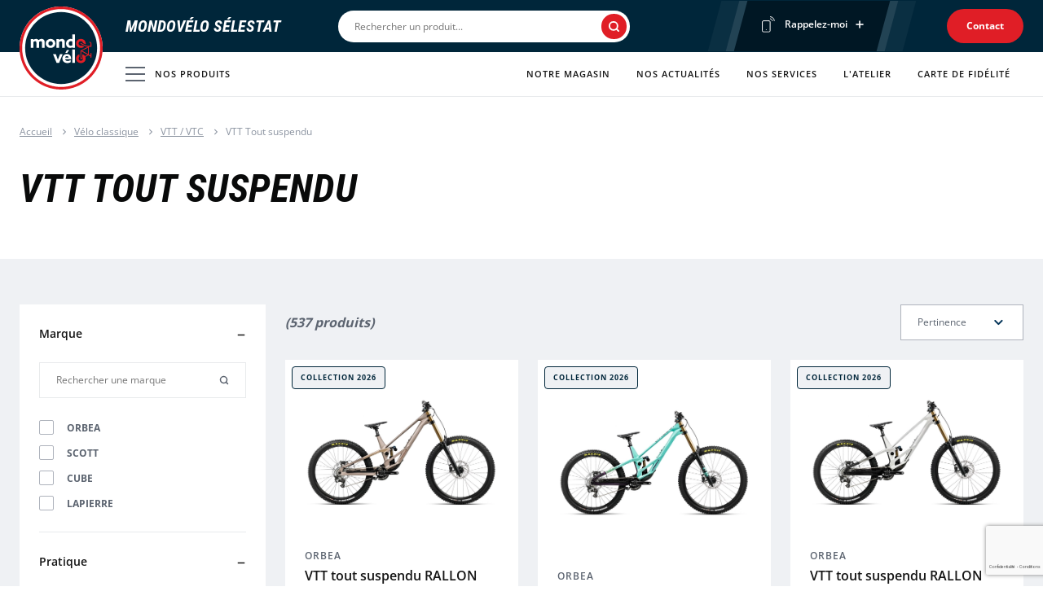

--- FILE ---
content_type: text/html; charset=UTF-8
request_url: https://selestat.mondovelo.fr/categorie/319-vtt-tout-suspendu
body_size: 10558
content:


<!DOCTYPE html>
<html>
    <head>
        <meta charset="UTF-8">
        <meta name="viewport" content="width=device-width, minimum-scale=1" />
        <meta http-equiv="X-UA-Compatible" content="IE=edge">
        <title>VTT Tout suspendu|MONDOVELO - MONDOVELO SELESTAT</title>
        <meta name="description" content="Vente de VTT tout suspendu classique 100% grandes marques à ">
        <link rel="apple-touch-icon" sizes="57x57" href="/front/build/img/favicon/apple-icon-57x57.png">
        <link rel="apple-touch-icon" sizes="60x60" href="/front/build/img/favicon/apple-icon-60x60.png">
        <link rel="apple-touch-icon" sizes="72x72" href="/front/build/img/favicon/apple-icon-72x72.png">
        <link rel="apple-touch-icon" sizes="76x76" href="/front/build/img/favicon/apple-icon-76x76.png">
        <link rel="apple-touch-icon" sizes="114x114" href="/front/build/img/favicon/apple-icon-114x114.png">
        <link rel="apple-touch-icon" sizes="120x120" href="/front/build/img/favicon/apple-icon-120x120.png">
        <link rel="apple-touch-icon" sizes="144x144" href="/front/build/img/favicon/apple-icon-144x144.png">
        <link rel="apple-touch-icon" sizes="152x152" href="/front/build/img/favicon/apple-icon-152x152.png">
        <link rel="apple-touch-icon" sizes="180x180" href="/front/build/img/favicon/apple-icon-180x180.png">
        <link rel="icon" type="image/png" sizes="192x192"
              href="/front/build/img/favicon/android-icon-192x192.png">
        <link rel="icon" type="image/png" sizes="32x32" href="/front/build/img/favicon/favicon-32x32.png">
        <link rel="icon" type="image/png" sizes="96x96" href="/front/build/img/favicon/favicon-96x96.png">
        <link rel="icon" type="image/png" sizes="16x16" href="/front/build/img/favicon/favicon-16x16.png">
        <link rel="manifest" href="/front/build/img/favicon/manifest.json">
        <meta name="msapplication-TileColor" content="#ffffff">
        <meta name="msapplication-TileImage" content="/ms-icon-144x144.png">
        <meta name="theme-color" content="#ffffff">

        <link rel="stylesheet" href="https://rsms.me/inter/inter.css">

                    <link rel="stylesheet" href="/front/build/app.5b213bb4.css">
        
                    <script src="/front/build/runtime.a06b4eef.js" defer></script><script src="/front/build/401.b4856a3d.js" defer></script><script src="/front/build/app.4dcc9236.js" defer></script>
            <script type="text/javascript" src="https://www.google.com/recaptcha/api.js?render=6LdtgwwdAAAAAIKvZb9XSFVg2KlqGSmFx8Omr_X3&hl=fr"></script>
        
        <script type="text/javascript">
            window.axeptioSettings = { clientId: '63500ca59a9641cf6b626ae9' };
            (function (d, s) {
                var t = d.getElementsByTagName(s)[0],
                    e = d.createElement(s);
                e.async = true;
                e.src = '//static.axept.io/sdk.js';
                t.parentNode.insertBefore(e, t);
            })(document, 'script');
        </script>

                <script type="text/javascript">
        window.dataLayer = window.dataLayer || [];
        dataLayer.push({
            'page_type': 'produits',
            'page_affiliate': 'mondovelo',
            'store_name': 'MONDOVELO SELESTAT',
            'store_id': '44',
            'store_zipCode': '67600',
            'store_address': '10 RUE DE L&#039;INDUSTRIE, Z.I. NORD'
        });
    </script>

                    <!-- Google Tag Manager -->
        <script>
            (function (w, d, s, l, i) {
                w[l] = w[l] || [];
                w[l].push({
                    'gtm.start':
                        new Date().getTime(), event: 'gtm.js'
                });
                var f = d.getElementsByTagName(s)[0],
                    j = d.createElement(s), dl = l != 'dataLayer' ? '&l=' + l : '';
                j.async = true;
                j.src =
                    'https://www.googletagmanager.com/gtm.js?id=' + i + dl;
                f.parentNode.insertBefore(j, f);
            })(window, document, 'script', 'dataLayer', 'GTM-T2NC42N');
        </script>
        <!-- End Google Tag Manager -->
    
            </head>

    <body data-controller="page">
                    <!-- Google Tag Manager (noscript) -->
        <noscript>
            <iframe src="https://www.googletagmanager.com/ns.html?id=GTM-T2NC42N" height="0" width="0" style="display:none;visibility:hidden"></iframe>
        </noscript>
        <!-- End Google Tag Manager (noscript) -->
    

        <header class="c-header" role="banner">
            <div class="c-header__top">
                <div class="o-wrapper c-header__top-inner">

                                        <div class="c-header__brand">
                        <button class="c-nav-mobile u-hidden@from-lg" data-controller="burger" data-burger-is-active-value="false"
                                data-action="burger#toggle menu:closeMenu@window->burger#onCloseMenu">
                            <span class="u-sr-only">Menu</span>
                            <div class="c-burger u-hidden@from-md" data-burger-target="button">
                                <span class="c-burger__line c-burger__line--white"></span>
                                <span class="c-burger__line c-burger__line--red"></span>
                                <span class="c-burger__line c-burger__line--white"></span>
                                <span class="c-burger__line c-burger__line--red"></span>
                            </div>
                        </button>

                        <div class="c-header__logo-wrapper">
                            <a href="/">
                                <img class="c-header__logo" src="/front/build/img/logo.svg" alt="Mondovélo"
                                     width="102" height="102">
                            </a>
                        </div>

                                                    <span class="c-header__heading">Mondovélo Sélestat</span>
                                            </div>

                                        <div class="c-header__search" data-controller="search" data-search-app-id-value="604535R4DX" data-search-api-key-value="9957a8395ee6fd9172d5d04be4af60cb" data-search-index-value="mondovelo_products" data-search-shop-id-value="44" data-search-brand-ids-value="&#x5B;3,4,5,6,8,13,15,16&#x5D;" data-search-show-scooters-value="false" data-search-scooter-category-id-value="398" role="search">
                    </div>

                                        <div class="c-header__contact-wrapper u-hidden@until-md">
                        <div class="c-recall" data-controller="accordion" data-accordion-open-value="false">
                            <button class="c-recall__btn" data-action="click->accordion#toggle" data-accordion-target="button">
                                <span class="c-recall__btn-inner">
                                    <span class="c-recall__btn-label">Rappelez-moi</span>
                                </span>
                            </button>

                            <div  data-controller="live recaptcha" data-live-url-value="&#x2F;_components&#x2F;request_header_form" data-live-data-value="&#x7B;&quot;recaptcha&quot;&#x3A;&quot;&quot;,&quot;request_header&quot;&#x3A;&#x7B;&quot;firstname&quot;&#x3A;&quot;&quot;,&quot;phoneNumber&quot;&#x3A;&quot;&quot;,&quot;_token&quot;&#x3A;&quot;0e91f715e4b8274f74.MTTtPyRlE4h9K-QZxt4Ndq0VlMud5a_8liv0lkrInSA.Vlmoeh0HZs8TRap7_4w-Avx2wPOkod6xpW-b5RWO0WtdTJoMVjZp5w5NsQ&quot;&#x7D;,&quot;isValidated&quot;&#x3A;false,&quot;validatedFields&quot;&#x3A;&#x5B;&#x5D;&#x7D;" data-live-props-value="&#x7B;&quot;formData&quot;&#x3A;null,&quot;formName&quot;&#x3A;&quot;request_header&quot;,&quot;_checksum&quot;&#x3A;&quot;RZt6icS0noPadjV8Ja7Zs2vD&#x5C;&#x2F;GasF&#x2B;3XPPQtDMG9M&#x5C;&#x2F;o&#x3D;&quot;&#x7D;" data-live-csrf-value="66a.okI7TtKustijxKBs4CkcEzs5uuwZC_mGvBWxnKoIhGA.1g9Teofv3ID6jY0YpW9yWnNo15ZYOZ733jjd-v1Q7g7Megl4msCfqOqz-Q">
    <form name="request_header" method="post" data-model="on(change)|*" class="c-recall__form" data-controller="gtm" data-action="live#action submit-&gt;gtm#contactUsHeader" data-action-name="prevent|debounce(300)|save" data-accordion-target="content">
        <div class="c-recall__form-inner">
            <div class="c-recall__form-input-group">
                <label class="c-form__label c-recall__label required" for="request_header_firstname">Prénom</label>
                <input type="text" id="request_header_firstname" name="request_header[firstname]" required="required" placeholder="Mon prénom" class="c-form__input c-recall__input" />
            </div>

            <div class="c-recall__form-input-group">
                <label class="c-form__label c-recall__label required" for="request_header_phoneNumber">Téléphone</label>
                <input type="tel" id="request_header_phoneNumber" name="request_header[phoneNumber]" required="required" placeholder="Téléphone" class="c-form__input c-recall__input" />
            </div>

            <input id="recaptcha" type="hidden" data-model="recaptcha" data-live-ignore>

            <p class="c-recall__form-actions">
                <button class="c-button c-button--primary" type="submit">Envoyer ma demande</button>
                <a class="c-recall__form-btn" href="../128-politique-de-confidentialite">Politique de confidentialité</a>
            </p>
        </div>
    <input type="hidden" id="request_header__token" name="request_header[_token]" class="shadow-sm focus:ring-slate-700 focus:border-slate-700 block w-full sm:text-sm border-gray-300 rounded-md" value="0e91f715e4b8274f74.MTTtPyRlE4h9K-QZxt4Ndq0VlMud5a_8liv0lkrInSA.Vlmoeh0HZs8TRap7_4w-Avx2wPOkod6xpW-b5RWO0WtdTJoMVjZp5w5NsQ" /></form>
</div>

                        </div>

                        <a class="c-button c-button--primary c-button--small c-header__contact" href="/contact"
                                data-controller="gtm" data-action="mouseup->gtm#contactUsHeader"
                        >Contact</a>
                    </div>
                </div>
            </div>

            <div class="c-header__bottom" data-action="burger:toggleMenuMobile@window->menu#onBurgerToggle"
                 data-controller="menu" data-menu-is-active-value="false">
                <div class="o-wrapper c-header__bottom-inner" role="navigation">
                    <nav class="c-menu c-product-menu" data-controller="product-menu" data-product-menu-is-active-value="false">
                        <button class="c-menu__link c-product-menu__btn" data-action="product-menu#toggle">
                            <div class="c-burger u-hidden@until-md" data-product-menu-target="button">
                                <span class="c-burger__line"></span>
                                <span class="c-burger__line"></span>
                                <span class="c-burger__line"></span>
                                <span class="c-burger__line"></span>
                            </div>
                            Nos produits
                        </button>
                        <div class="c-product-menu__wrapper" data-product-menu-target="content" data-action="menu-n1:submenuToggle@window->product-menu#onSubmenuToggle">
                            <button class="c-product-menu__back u-hidden@from-md" data-action="product-menu#closeContent">Retour au menu</button>
                            <ul class="c-product-menu__list-level-1">
                                                                                                    <li class="c-product-menu__item-level-1" data-controller="menu-n1" data-action="product-menu:toggleProductMenu@window->menu-n1#onToggleProductMenu">
                                        <a class="c-menu__link c-product-menu__link-level-1 c-product-menu__with-children" href="/categorie/316-selection-velo-classique-mondovelo" data-menu-n1-target="link" data-action="menu-n1#toggle">Vélo classique</a>
                                        <div class="c-product-menu__submenu-level-2" data-menu-n1-target="submenu">
                                            <button class="c-product-menu__back u-hidden@from-md" data-action="menu-n1#close">Nos produits</button>
                                                                                                                                        <ul class="c-product-menu__list-level-2">
                                                                                                            <li class="c-product-menu__item-level-2" data-controller="menu-n2">
                                                                                                                            <img class="c-product-menu__item-image u-hidden@until-md" src="https://selestat.mondovelo.fr/media/cache/category_menu/media/images/category/376-s-696ad109577d7856015139.jpg">
                                                            
                                                                                                                            <button class="c-product-menu__title-level-2 c-product-menu__with-children@until-md" data-action="menu-n2#open">VTT / VTC</button>
                                                                                                                                                                                                                                                    <div class="c-product-menu__submenu-level-3" data-menu-n2-target="submenu">
                                                                    <button class="c-product-menu__back u-hidden@from-md" data-action="menu-n2#close">Vélo classique</button>
                                                                    <ul class="c-product-menu__list-level-3">
                                                                                                                                                    <li class="c-product-menu__item-level-3">
                                                                                <a class="c-product-menu__link-level-3" href="/categorie/318-selection-vtt-semi-rigide-mondovelo">VTT Semi rigide</a>
                                                                            </li>
                                                                                                                                                    <li class="c-product-menu__item-level-3">
                                                                                <a class="c-product-menu__link-level-3" href="/categorie/319-selection-vtt-tout-suspendu-mondovelo">VTT Tout suspendu</a>
                                                                            </li>
                                                                                                                                                    <li class="c-product-menu__item-level-3">
                                                                                <a class="c-product-menu__link-level-3" href="/categorie/320-selection-vtc-mondovelo">VTC</a>
                                                                            </li>
                                                                                                                                            </ul>
                                                                    <a class="c-product-menu__see-all u-hidden@from-md" href="/categorie/317-selection-vtt-vtc-mondovelo">Voir tout</a>
                                                                </div>
                                                                                                                        <a class="c-product-menu__see-all u-hidden@until-md" href="/categorie/317-selection-vtt-vtc-mondovelo">Voir tout</a>
                                                        </li>
                                                                                                            <li class="c-product-menu__item-level-2" data-controller="menu-n2">
                                                                                                                            <img class="c-product-menu__item-image u-hidden@until-md" src="https://selestat.mondovelo.fr/media/cache/category_menu/media/images/category/380-s-696ad10957b39217697273.jpg">
                                                            
                                                                                                                            <button class="c-product-menu__title-level-2 c-product-menu__with-children@until-md" data-action="menu-n2#open">Vélo de route</button>
                                                                                                                                                                                                                                                    <div class="c-product-menu__submenu-level-3" data-menu-n2-target="submenu">
                                                                    <button class="c-product-menu__back u-hidden@from-md" data-action="menu-n2#close">Vélo classique</button>
                                                                    <ul class="c-product-menu__list-level-3">
                                                                                                                                                    <li class="c-product-menu__item-level-3">
                                                                                <a class="c-product-menu__link-level-3" href="/categorie/322-selection-loisir-et-fitness-mondovelo">Loisir et fitness</a>
                                                                            </li>
                                                                                                                                                    <li class="c-product-menu__item-level-3">
                                                                                <a class="c-product-menu__link-level-3" href="/categorie/323-selection-cyclosport-et-performance-mondovelo">Cyclosport et performance</a>
                                                                            </li>
                                                                                                                                                    <li class="c-product-menu__item-level-3">
                                                                                <a class="c-product-menu__link-level-3" href="/categorie/324-selection-gravel-et-cyclocross-mondovelo">Gravel et Cyclocross</a>
                                                                            </li>
                                                                                                                                            </ul>
                                                                    <a class="c-product-menu__see-all u-hidden@from-md" href="/categorie/321-selection-velo-de-route-mondovelo">Voir tout</a>
                                                                </div>
                                                                                                                        <a class="c-product-menu__see-all u-hidden@until-md" href="/categorie/321-selection-velo-de-route-mondovelo">Voir tout</a>
                                                        </li>
                                                                                                            <li class="c-product-menu__item-level-2" data-controller="menu-n2">
                                                                                                                            <img class="c-product-menu__item-image u-hidden@until-md" src="https://selestat.mondovelo.fr/media/cache/category_menu/media/images/category/384-s-696ad10957e9e097965296.jpg">
                                                            
                                                                                                                            <button class="c-product-menu__title-level-2 c-product-menu__with-children@until-md" data-action="menu-n2#open">Vélos Urbains et Trekking</button>
                                                                                                                                                                                                                                                    <div class="c-product-menu__submenu-level-3" data-menu-n2-target="submenu">
                                                                    <button class="c-product-menu__back u-hidden@from-md" data-action="menu-n2#close">Vélo classique</button>
                                                                    <ul class="c-product-menu__list-level-3">
                                                                                                                                                    <li class="c-product-menu__item-level-3">
                                                                                <a class="c-product-menu__link-level-3" href="/categorie/326-selection-urbain-et-trekking-mondovelo">Urbain et Trekking</a>
                                                                            </li>
                                                                                                                                                    <li class="c-product-menu__item-level-3">
                                                                                <a class="c-product-menu__link-level-3" href="/categorie/327-selection-pliant-mondovelo">Pliant</a>
                                                                            </li>
                                                                                                                                            </ul>
                                                                    <a class="c-product-menu__see-all u-hidden@from-md" href="/categorie/325-selection-velos-urbains-et-trekking-mondovelo">Voir tout</a>
                                                                </div>
                                                                                                                        <a class="c-product-menu__see-all u-hidden@until-md" href="/categorie/325-selection-velos-urbains-et-trekking-mondovelo">Voir tout</a>
                                                        </li>
                                                                                                            <li class="c-product-menu__item-level-2" data-controller="menu-n2">
                                                                                                                            <img class="c-product-menu__item-image u-hidden@until-md" src="https://selestat.mondovelo.fr/media/cache/category_menu/media/images/category/387-s-696ad109581f4476876875.jpg">
                                                            
                                                                                                                            <a class="c-product-menu__title-level-2" href="/categorie/328-selection-velos-enfants-mondovelo">Vélo enfant</a>
                                                                                                                                                                                                                                                <a class="c-product-menu__see-all u-hidden@until-md" href="/categorie/328-selection-velos-enfants-mondovelo">Voir tout</a>
                                                        </li>
                                                                                                    </ul>
                                                                                        <a class="c-product-menu__see-all u-hidden@from-md" href="/categorie/316-selection-velo-classique-mondovelo">Voir tout</a>
                                        </div>
                                    </li>
                                                                    <li class="c-product-menu__item-level-1" data-controller="menu-n1" data-action="product-menu:toggleProductMenu@window->menu-n1#onToggleProductMenu">
                                        <a class="c-menu__link c-product-menu__link-level-1 c-product-menu__with-children" href="/categorie/329-selection-velo-electrique-vae-mondovelo" data-menu-n1-target="link" data-action="menu-n1#toggle">Vélo Electrique (VAE)</a>
                                        <div class="c-product-menu__submenu-level-2" data-menu-n1-target="submenu">
                                            <button class="c-product-menu__back u-hidden@from-md" data-action="menu-n1#close">Nos produits</button>
                                                                                                                                        <ul class="c-product-menu__list-level-2">
                                                                                                            <li class="c-product-menu__item-level-2" data-controller="menu-n2">
                                                                                                                            <img class="c-product-menu__item-image u-hidden@until-md" src="https://selestat.mondovelo.fr/media/cache/category_menu/media/images/category/389-s-696ad109586f3759767555.jpg">
                                                            
                                                                                                                            <button class="c-product-menu__title-level-2 c-product-menu__with-children@until-md" data-action="menu-n2#open">VTT / VTC</button>
                                                                                                                                                                                                                                                    <div class="c-product-menu__submenu-level-3" data-menu-n2-target="submenu">
                                                                    <button class="c-product-menu__back u-hidden@from-md" data-action="menu-n2#close">Vélo Electrique (VAE)</button>
                                                                    <ul class="c-product-menu__list-level-3">
                                                                                                                                                    <li class="c-product-menu__item-level-3">
                                                                                <a class="c-product-menu__link-level-3" href="/categorie/331-selection-velo-electrique-vtt-semi-rigide-mondovelo">VTT Semi rigide</a>
                                                                            </li>
                                                                                                                                                    <li class="c-product-menu__item-level-3">
                                                                                <a class="c-product-menu__link-level-3" href="/categorie/332-selection-velo-electrique-tout-suspendu-mondovelo">VTT Tout suspendu</a>
                                                                            </li>
                                                                                                                                                    <li class="c-product-menu__item-level-3">
                                                                                <a class="c-product-menu__link-level-3" href="/categorie/333-selection-velo-electrique-vtc-mondovelo">VTC</a>
                                                                            </li>
                                                                                                                                            </ul>
                                                                    <a class="c-product-menu__see-all u-hidden@from-md" href="/categorie/330-selection-velo-electrique-vtt-vtc-mondovelo">Voir tout</a>
                                                                </div>
                                                                                                                        <a class="c-product-menu__see-all u-hidden@until-md" href="/categorie/330-selection-velo-electrique-vtt-vtc-mondovelo">Voir tout</a>
                                                        </li>
                                                                                                            <li class="c-product-menu__item-level-2" data-controller="menu-n2">
                                                                                                                            <img class="c-product-menu__item-image u-hidden@until-md" src="https://selestat.mondovelo.fr/media/cache/category_menu/media/images/category/390-s-696ad10958a65078720714.jpg">
                                                            
                                                                                                                            <a class="c-product-menu__title-level-2" href="/categorie/334-selection-velo-electrique-velo-de-route-mondovelo">Vélo de route</a>
                                                                                                                                                                                                                                                <a class="c-product-menu__see-all u-hidden@until-md" href="/categorie/334-selection-velo-electrique-velo-de-route-mondovelo">Voir tout</a>
                                                        </li>
                                                                                                            <li class="c-product-menu__item-level-2" data-controller="menu-n2">
                                                                                                                            <img class="c-product-menu__item-image u-hidden@until-md" src="https://selestat.mondovelo.fr/media/cache/category_menu/media/images/category/391-s-696ad10958dbd448240552.jpg">
                                                            
                                                                                                                            <button class="c-product-menu__title-level-2 c-product-menu__with-children@until-md" data-action="menu-n2#open">Vélos Urbains et Trekking</button>
                                                                                                                                                                                                                                                    <div class="c-product-menu__submenu-level-3" data-menu-n2-target="submenu">
                                                                    <button class="c-product-menu__back u-hidden@from-md" data-action="menu-n2#close">Vélo Electrique (VAE)</button>
                                                                    <ul class="c-product-menu__list-level-3">
                                                                                                                                                    <li class="c-product-menu__item-level-3">
                                                                                <a class="c-product-menu__link-level-3" href="/categorie/336-selection-velo-electrique-urbain-et-trekking-mondovelo">Urbain et Trekking</a>
                                                                            </li>
                                                                                                                                                    <li class="c-product-menu__item-level-3">
                                                                                <a class="c-product-menu__link-level-3" href="/categorie/337-selection-velo-electrique-cargo-mondovelo">Cargo</a>
                                                                            </li>
                                                                                                                                                    <li class="c-product-menu__item-level-3">
                                                                                <a class="c-product-menu__link-level-3" href="/categorie/338-selection-velo-electrique-pliant-mondovelo">Pliant</a>
                                                                            </li>
                                                                                                                                            </ul>
                                                                    <a class="c-product-menu__see-all u-hidden@from-md" href="/categorie/335-selection-velo-electrique-velo-urbains-et-trekking-mondovelo">Voir tout</a>
                                                                </div>
                                                                                                                        <a class="c-product-menu__see-all u-hidden@until-md" href="/categorie/335-selection-velo-electrique-velo-urbains-et-trekking-mondovelo">Voir tout</a>
                                                        </li>
                                                                                                    </ul>
                                                                                        <a class="c-product-menu__see-all u-hidden@from-md" href="/categorie/329-selection-velo-electrique-vae-mondovelo">Voir tout</a>
                                        </div>
                                    </li>
                                                                    <li class="c-product-menu__item-level-1" data-controller="menu-n1" data-action="product-menu:toggleProductMenu@window->menu-n1#onToggleProductMenu">
                                        <a class="c-menu__link c-product-menu__link-level-1 c-product-menu__with-children" href="/categorie/342-marques-mondovelo" data-menu-n1-target="link" data-action="menu-n1#toggle">Marques</a>
                                        <div class="c-product-menu__submenu-level-2" data-menu-n1-target="submenu">
                                            <button class="c-product-menu__back u-hidden@from-md" data-action="menu-n1#close">Nos produits</button>
                                                                                                                                        <ul class="c-product-menu__list-level-2">
                                                                                                            <li class="c-product-menu__item-level-2" data-controller="menu-n2">
                                                                                                                            <img class="c-product-menu__item-image u-hidden@until-md" src="https://selestat.mondovelo.fr/media/cache/category_menu/media/images/category/448-s-696ad10953087562880542.jpg">
                                                            
                                                                                                                            <a class="c-product-menu__title-level-2" href="/categorie/348-selection-orbea-mondovelo">ORBEA</a>
                                                                                                                                                                                                                                                <a class="c-product-menu__see-all u-hidden@until-md" href="/categorie/348-selection-orbea-mondovelo">Voir tout</a>
                                                        </li>
                                                                                                            <li class="c-product-menu__item-level-2" data-controller="menu-n2">
                                                                                                                            <img class="c-product-menu__item-image u-hidden@until-md" src="https://selestat.mondovelo.fr/media/cache/category_menu/media/images/category/405-s-696ad10692815037054381.jpg">
                                                            
                                                                                                                            <a class="c-product-menu__title-level-2" href="/categorie/346-selection-cube-mondovelo">CUBE</a>
                                                                                                                                                                                                                                                <a class="c-product-menu__see-all u-hidden@until-md" href="/categorie/346-selection-cube-mondovelo">Voir tout</a>
                                                        </li>
                                                                                                            <li class="c-product-menu__item-level-2" data-controller="menu-n2">
                                                                                                                            <img class="c-product-menu__item-image u-hidden@until-md" src="https://selestat.mondovelo.fr/media/cache/category_menu/media/images/category/404-s-696ad10954090520169084.jpg">
                                                            
                                                                                                                            <a class="c-product-menu__title-level-2" href="/categorie/345-selection-scott-mondovelo">SCOTT</a>
                                                                                                                                                                                                                                                <a class="c-product-menu__see-all u-hidden@until-md" href="/categorie/345-selection-scott-mondovelo">Voir tout</a>
                                                        </li>
                                                                                                            <li class="c-product-menu__item-level-2" data-controller="menu-n2">
                                                                                                                            <img class="c-product-menu__item-image u-hidden@until-md" src="https://selestat.mondovelo.fr/media/cache/category_menu/media/images/category/445-s-696ad10690d43001797856.jpg">
                                                            
                                                                                                                            <a class="c-product-menu__title-level-2" href="/categorie/347-selection-bergamont-mondovelo">BERGAMONT</a>
                                                                                                                                                                                                                                                <a class="c-product-menu__see-all u-hidden@until-md" href="/categorie/347-selection-bergamont-mondovelo">Voir tout</a>
                                                        </li>
                                                                                                            <li class="c-product-menu__item-level-2" data-controller="menu-n2">
                                                                                                                            <img class="c-product-menu__item-image u-hidden@until-md" src="https://selestat.mondovelo.fr/media/cache/category_menu/media/images/category/477-s-696ad10693812101871901.jpg">
                                                            
                                                                                                                            <a class="c-product-menu__title-level-2" href="/categorie/21335-selection-endura-mondovelo">ENDURA</a>
                                                                                                                                                                                                                                                <a class="c-product-menu__see-all u-hidden@until-md" href="/categorie/21335-selection-endura-mondovelo">Voir tout</a>
                                                        </li>
                                                                                                            <li class="c-product-menu__item-level-2" data-controller="menu-n2">
                                                                                                                            <img class="c-product-menu__item-image u-hidden@until-md" src="https://selestat.mondovelo.fr/media/cache/category_menu/media/images/category/468-s-696ad10696ec2044728943.jpg">
                                                            
                                                                                                                            <a class="c-product-menu__title-level-2" href="/categorie/21338-selection-lapierre-mondovelo">LAPIERRE</a>
                                                                                                                                                                                                                                                <a class="c-product-menu__see-all u-hidden@until-md" href="/categorie/21338-selection-lapierre-mondovelo">Voir tout</a>
                                                        </li>
                                                                                                            <li class="c-product-menu__item-level-2" data-controller="menu-n2">
                                                                                                                            <img class="c-product-menu__item-image u-hidden@until-md" src="https://selestat.mondovelo.fr/media/cache/category_menu/media/images/category/497-s-696ad1069547a224694253.jpg">
                                                            
                                                                                                                            <a class="c-product-menu__title-level-2" href="/categorie/31899-selection-haibike-mondovelo">HAIBIKE</a>
                                                                                                                                                                                                                                                <a class="c-product-menu__see-all u-hidden@until-md" href="/categorie/31899-selection-haibike-mondovelo">Voir tout</a>
                                                        </li>
                                                                                                            <li class="c-product-menu__item-level-2" data-controller="menu-n2">
                                                                                                                            <img class="c-product-menu__item-image u-hidden@until-md" src="https://selestat.mondovelo.fr/media/cache/category_menu/media/images/category/496-s-696ad10956125211157811.jpg">
                                                            
                                                                                                                            <a class="c-product-menu__title-level-2" href="/categorie/31898-selection-winora-mondovelo">WINORA</a>
                                                                                                                                                                                                                                                <a class="c-product-menu__see-all u-hidden@until-md" href="/categorie/31898-selection-winora-mondovelo">Voir tout</a>
                                                        </li>
                                                                                                    </ul>
                                                                                        <a class="c-product-menu__see-all u-hidden@from-md" href="/categorie/342-marques-mondovelo">Voir tout</a>
                                        </div>
                                    </li>
                                                                    <li class="c-product-menu__item-level-1" data-controller="menu-n1" data-action="product-menu:toggleProductMenu@window->menu-n1#onToggleProductMenu">
                                        <a class="c-menu__link c-product-menu__link-level-1 c-product-menu__with-children" href="/categorie/349-equipement-de-la-personne-mondovelo" data-menu-n1-target="link" data-action="menu-n1#toggle">Equipement de la personne</a>
                                        <div class="c-product-menu__submenu-level-2" data-menu-n1-target="submenu">
                                            <button class="c-product-menu__back u-hidden@from-md" data-action="menu-n1#close">Nos produits</button>
                                                                                                                                        <ul class="c-product-menu__list-level-2">
                                                                                                            <li class="c-product-menu__item-level-2" data-controller="menu-n2">
                                                                                                                            <img class="c-product-menu__item-image u-hidden@until-md" src="https://selestat.mondovelo.fr/media/cache/category_menu/media/images/category/407-s-696ad1068d0e3476247667.jpg">
                                                            
                                                                                                                            <button class="c-product-menu__title-level-2 c-product-menu__with-children@until-md" data-action="menu-n2#open">Textile</button>
                                                                                                                                                                                                                                                    <div class="c-product-menu__submenu-level-3" data-menu-n2-target="submenu">
                                                                    <button class="c-product-menu__back u-hidden@from-md" data-action="menu-n2#close">Equipement de la personne</button>
                                                                    <ul class="c-product-menu__list-level-3">
                                                                                                                                                    <li class="c-product-menu__item-level-3">
                                                                                <a class="c-product-menu__link-level-3" href="/categorie/351-selection-maillots-t-shirt-mondovelo">Maillots / T-Shirt</a>
                                                                            </li>
                                                                                                                                                    <li class="c-product-menu__item-level-3">
                                                                                <a class="c-product-menu__link-level-3" href="/categorie/352-selection-cuissards-shortmondovelo">Cuissards / Short</a>
                                                                            </li>
                                                                                                                                                    <li class="c-product-menu__item-level-3">
                                                                                <a class="c-product-menu__link-level-3" href="/categorie/353-selection-veste-mondovelo">Veste</a>
                                                                            </li>
                                                                                                                                                    <li class="c-product-menu__item-level-3">
                                                                                <a class="c-product-menu__link-level-3" href="/categorie/354-selection-gants-mondovelo">Gants</a>
                                                                            </li>
                                                                                                                                                    <li class="c-product-menu__item-level-3">
                                                                                <a class="c-product-menu__link-level-3" href="/categorie/355-selection-accessoires-textiles-mondovelo">Accessoires Textiles</a>
                                                                            </li>
                                                                                                                                            </ul>
                                                                    <a class="c-product-menu__see-all u-hidden@from-md" href="/categorie/350-selection-textile-mondovelo">Voir tout</a>
                                                                </div>
                                                                                                                        <a class="c-product-menu__see-all u-hidden@until-md" href="/categorie/350-selection-textile-mondovelo">Voir tout</a>
                                                        </li>
                                                                                                            <li class="c-product-menu__item-level-2" data-controller="menu-n2">
                                                                                                                            <img class="c-product-menu__item-image u-hidden@until-md" src="https://selestat.mondovelo.fr/media/cache/category_menu/media/images/category/408-s-696ad1068d995446758964.jpg">
                                                            
                                                                                                                            <button class="c-product-menu__title-level-2 c-product-menu__with-children@until-md" data-action="menu-n2#open">Chaussures</button>
                                                                                                                                                                                                                                                    <div class="c-product-menu__submenu-level-3" data-menu-n2-target="submenu">
                                                                    <button class="c-product-menu__back u-hidden@from-md" data-action="menu-n2#close">Equipement de la personne</button>
                                                                    <ul class="c-product-menu__list-level-3">
                                                                                                                                                    <li class="c-product-menu__item-level-3">
                                                                                <a class="c-product-menu__link-level-3" href="/categorie/357-selection-chaussures-route-mondovelo">Route</a>
                                                                            </li>
                                                                                                                                                    <li class="c-product-menu__item-level-3">
                                                                                <a class="c-product-menu__link-level-3" href="/categorie/358-selection-chaussures-vtt-loisirs-mondovelo">VTT / Loisir</a>
                                                                            </li>
                                                                                                                                                    <li class="c-product-menu__item-level-3">
                                                                                <a class="c-product-menu__link-level-3" href="/categorie/359-selection-accesssoires-chaussures-mondovelo">Accessoires chaussure</a>
                                                                            </li>
                                                                                                                                            </ul>
                                                                    <a class="c-product-menu__see-all u-hidden@from-md" href="/categorie/356-selection-chaussures-mondovelo">Voir tout</a>
                                                                </div>
                                                                                                                        <a class="c-product-menu__see-all u-hidden@until-md" href="/categorie/356-selection-chaussures-mondovelo">Voir tout</a>
                                                        </li>
                                                                                                            <li class="c-product-menu__item-level-2" data-controller="menu-n2">
                                                                                                                            <img class="c-product-menu__item-image u-hidden@until-md" src="https://selestat.mondovelo.fr/media/cache/category_menu/media/images/category/409-s-696ad1068e22e643412460.jpg">
                                                            
                                                                                                                            <button class="c-product-menu__title-level-2 c-product-menu__with-children@until-md" data-action="menu-n2#open">Protection</button>
                                                                                                                                                                                                                                                    <div class="c-product-menu__submenu-level-3" data-menu-n2-target="submenu">
                                                                    <button class="c-product-menu__back u-hidden@from-md" data-action="menu-n2#close">Equipement de la personne</button>
                                                                    <ul class="c-product-menu__list-level-3">
                                                                                                                                                    <li class="c-product-menu__item-level-3">
                                                                                <a class="c-product-menu__link-level-3" href="/categorie/361-selection-casques-mondovelo">Casques</a>
                                                                            </li>
                                                                                                                                                    <li class="c-product-menu__item-level-3">
                                                                                <a class="c-product-menu__link-level-3" href="/categorie/362-selection-lunettes-masques-mondovelo">Lunettes / Masques</a>
                                                                            </li>
                                                                                                                                                    <li class="c-product-menu__item-level-3">
                                                                                <a class="c-product-menu__link-level-3" href="/categorie/363-selection-protection-du-corps-mondovelo">Protection du corps</a>
                                                                            </li>
                                                                                                                                            </ul>
                                                                    <a class="c-product-menu__see-all u-hidden@from-md" href="/categorie/360-selection-protection-mondovelo">Voir tout</a>
                                                                </div>
                                                                                                                        <a class="c-product-menu__see-all u-hidden@until-md" href="/categorie/360-selection-protection-mondovelo">Voir tout</a>
                                                        </li>
                                                                                                    </ul>
                                                                                        <a class="c-product-menu__see-all u-hidden@from-md" href="/categorie/349-equipement-de-la-personne-mondovelo">Voir tout</a>
                                        </div>
                                    </li>
                                                                    <li class="c-product-menu__item-level-1" data-controller="menu-n1" data-action="product-menu:toggleProductMenu@window->menu-n1#onToggleProductMenu">
                                        <a class="c-menu__link c-product-menu__link-level-1 c-product-menu__with-children" href="/categorie/364-selection-accessoires-mondovelo" data-menu-n1-target="link" data-action="menu-n1#toggle">Accessoires</a>
                                        <div class="c-product-menu__submenu-level-2" data-menu-n1-target="submenu">
                                            <button class="c-product-menu__back u-hidden@from-md" data-action="menu-n1#close">Nos produits</button>
                                                                                                                                        <ul class="c-product-menu__list-level-2">
                                                                                                            <li class="c-product-menu__item-level-2" data-controller="menu-n2">
                                                                                                                            <img class="c-product-menu__item-image u-hidden@until-md" src="https://selestat.mondovelo.fr/media/cache/category_menu/media/images/category/422-s-696ad1068a239490776686.jpg">
                                                            
                                                                                                                            <button class="c-product-menu__title-level-2 c-product-menu__with-children@until-md" data-action="menu-n2#open">Equipement du vélo</button>
                                                                                                                                                                                                                                                    <div class="c-product-menu__submenu-level-3" data-menu-n2-target="submenu">
                                                                    <button class="c-product-menu__back u-hidden@from-md" data-action="menu-n2#close">Accessoires</button>
                                                                    <ul class="c-product-menu__list-level-3">
                                                                                                                                                    <li class="c-product-menu__item-level-3">
                                                                                <a class="c-product-menu__link-level-3" href="/categorie/366-selection-antivol-mondovelo">Antivol</a>
                                                                            </li>
                                                                                                                                                    <li class="c-product-menu__item-level-3">
                                                                                <a class="c-product-menu__link-level-3" href="/categorie/367-selection-eclairage-mondovelo">Eclairage</a>
                                                                            </li>
                                                                                                                                                    <li class="c-product-menu__item-level-3">
                                                                                <a class="c-product-menu__link-level-3" href="/categorie/368-selection-hydratation-mondovelo">Hydratation</a>
                                                                            </li>
                                                                                                                                                    <li class="c-product-menu__item-level-3">
                                                                                <a class="c-product-menu__link-level-3" href="/categorie/369-selection-porte-bagage-mondovelo">Porte bagage</a>
                                                                            </li>
                                                                                                                                                    <li class="c-product-menu__item-level-3">
                                                                                <a class="c-product-menu__link-level-3" href="/categorie/370-selection-garde-boue-mondovelo">Garde boue</a>
                                                                            </li>
                                                                                                                                                    <li class="c-product-menu__item-level-3">
                                                                                <a class="c-product-menu__link-level-3" href="/categorie/371-selection-bequille-mondovelo">Béquille</a>
                                                                            </li>
                                                                                                                                                    <li class="c-product-menu__item-level-3">
                                                                                <a class="c-product-menu__link-level-3" href="/categorie/73101-selection-pneu-et-chambre-a-air-mondovelo">Pneu et chambre à air</a>
                                                                            </li>
                                                                                                                                            </ul>
                                                                    <a class="c-product-menu__see-all u-hidden@from-md" href="/categorie/365-selection-equipement-du-velo-mondovelo">Voir tout</a>
                                                                </div>
                                                                                                                        <a class="c-product-menu__see-all u-hidden@until-md" href="/categorie/365-selection-equipement-du-velo-mondovelo">Voir tout</a>
                                                        </li>
                                                                                                            <li class="c-product-menu__item-level-2" data-controller="menu-n2">
                                                                                                                            <img class="c-product-menu__item-image u-hidden@until-md" src="https://selestat.mondovelo.fr/media/cache/category_menu/media/images/category/429-s-696ad1068ada7185987051.jpg">
                                                            
                                                                                                                            <button class="c-product-menu__title-level-2 c-product-menu__with-children@until-md" data-action="menu-n2#open">Bagagerie</button>
                                                                                                                                                                                                                                                    <div class="c-product-menu__submenu-level-3" data-menu-n2-target="submenu">
                                                                    <button class="c-product-menu__back u-hidden@from-md" data-action="menu-n2#close">Accessoires</button>
                                                                    <ul class="c-product-menu__list-level-3">
                                                                                                                                                    <li class="c-product-menu__item-level-3">
                                                                                <a class="c-product-menu__link-level-3" href="/categorie/373-selection-panier-et-fixation-mondovelo">Panier et fixation</a>
                                                                            </li>
                                                                                                                                                    <li class="c-product-menu__item-level-3">
                                                                                <a class="c-product-menu__link-level-3" href="/categorie/374-selection-sacoche-mondovelo">Sacoche</a>
                                                                            </li>
                                                                                                                                                    <li class="c-product-menu__item-level-3">
                                                                                <a class="c-product-menu__link-level-3" href="/categorie/375-selection-sac-a-dos-mondovelo">Sac à dos</a>
                                                                            </li>
                                                                                                                                            </ul>
                                                                    <a class="c-product-menu__see-all u-hidden@from-md" href="/categorie/372-selection-bagagerie-mondovelo">Voir tout</a>
                                                                </div>
                                                                                                                        <a class="c-product-menu__see-all u-hidden@until-md" href="/categorie/372-selection-bagagerie-mondovelo">Voir tout</a>
                                                        </li>
                                                                                                            <li class="c-product-menu__item-level-2" data-controller="menu-n2">
                                                                                                                            <img class="c-product-menu__item-image u-hidden@until-md" src="https://selestat.mondovelo.fr/media/cache/category_menu/media/images/category/433-s-696ad1068b56a449519313.jpg">
                                                            
                                                                                                                            <button class="c-product-menu__title-level-2 c-product-menu__with-children@until-md" data-action="menu-n2#open">Electronique et perfomance</button>
                                                                                                                                                                                                                                                    <div class="c-product-menu__submenu-level-3" data-menu-n2-target="submenu">
                                                                    <button class="c-product-menu__back u-hidden@from-md" data-action="menu-n2#close">Accessoires</button>
                                                                    <ul class="c-product-menu__list-level-3">
                                                                                                                                                    <li class="c-product-menu__item-level-3">
                                                                                <a class="c-product-menu__link-level-3" href="/categorie/377-selection-gps-et-compteur-mondovelo">GPS et compteur</a>
                                                                            </li>
                                                                                                                                                    <li class="c-product-menu__item-level-3">
                                                                                <a class="c-product-menu__link-level-3" href="/categorie/378-selection-home-trainer-mondovelo">Home trainer</a>
                                                                            </li>
                                                                                                                                            </ul>
                                                                    <a class="c-product-menu__see-all u-hidden@from-md" href="/categorie/376-selection-electronique-et-performance-mondovelo">Voir tout</a>
                                                                </div>
                                                                                                                        <a class="c-product-menu__see-all u-hidden@until-md" href="/categorie/376-selection-electronique-et-performance-mondovelo">Voir tout</a>
                                                        </li>
                                                                                                            <li class="c-product-menu__item-level-2" data-controller="menu-n2">
                                                                                                                            <img class="c-product-menu__item-image u-hidden@until-md" src="https://selestat.mondovelo.fr/media/cache/category_menu/media/images/category/436-s-696ad1068bc73814281040.jpg">
                                                            
                                                                                                                            <button class="c-product-menu__title-level-2 c-product-menu__with-children@until-md" data-action="menu-n2#open">Transport</button>
                                                                                                                                                                                                                                                    <div class="c-product-menu__submenu-level-3" data-menu-n2-target="submenu">
                                                                    <button class="c-product-menu__back u-hidden@from-md" data-action="menu-n2#close">Accessoires</button>
                                                                    <ul class="c-product-menu__list-level-3">
                                                                                                                                                    <li class="c-product-menu__item-level-3">
                                                                                <a class="c-product-menu__link-level-3" href="/categorie/380-selection-porte-velo-mondovelo">Porte vélo</a>
                                                                            </li>
                                                                                                                                                    <li class="c-product-menu__item-level-3">
                                                                                <a class="c-product-menu__link-level-3" href="/categorie/381-selection-porte-bebe-mondovelo">Porte bébé</a>
                                                                            </li>
                                                                                                                                                    <li class="c-product-menu__item-level-3">
                                                                                <a class="c-product-menu__link-level-3" href="/categorie/382-selection-remorque-mondovelo">Remorque</a>
                                                                            </li>
                                                                                                                                            </ul>
                                                                    <a class="c-product-menu__see-all u-hidden@from-md" href="/categorie/379-selection-transport-mondovelo">Voir tout</a>
                                                                </div>
                                                                                                                        <a class="c-product-menu__see-all u-hidden@until-md" href="/categorie/379-selection-transport-mondovelo">Voir tout</a>
                                                        </li>
                                                                                                            <li class="c-product-menu__item-level-2" data-controller="menu-n2">
                                                                                                                            <img class="c-product-menu__item-image u-hidden@until-md" src="https://selestat.mondovelo.fr/media/cache/category_menu/media/images/category/440-s-696ad1068c609101689878.jpg">
                                                            
                                                                                                                            <button class="c-product-menu__title-level-2 c-product-menu__with-children@until-md" data-action="menu-n2#open">Entretien et réparation</button>
                                                                                                                                                                                                                                                    <div class="c-product-menu__submenu-level-3" data-menu-n2-target="submenu">
                                                                    <button class="c-product-menu__back u-hidden@from-md" data-action="menu-n2#close">Accessoires</button>
                                                                    <ul class="c-product-menu__list-level-3">
                                                                                                                                                    <li class="c-product-menu__item-level-3">
                                                                                <a class="c-product-menu__link-level-3" href="/categorie/384-selection-outillage-mondovelo">Outillage</a>
                                                                            </li>
                                                                                                                                                    <li class="c-product-menu__item-level-3">
                                                                                <a class="c-product-menu__link-level-3" href="/categorie/385-selection-necessaire-de-reparation-mondovelo">Nécessaire de réparation</a>
                                                                            </li>
                                                                                                                                                    <li class="c-product-menu__item-level-3">
                                                                                <a class="c-product-menu__link-level-3" href="/categorie/386-selection-produits-d-entretien-mondovelo">Produits d&#039;entretien</a>
                                                                            </li>
                                                                                                                                                    <li class="c-product-menu__item-level-3">
                                                                                <a class="c-product-menu__link-level-3" href="/categorie/387-selection-pompe-mondovelo">Pompe</a>
                                                                            </li>
                                                                                                                                            </ul>
                                                                    <a class="c-product-menu__see-all u-hidden@from-md" href="/categorie/383-selection-entretien-et-reparation-mondovelo">Voir tout</a>
                                                                </div>
                                                                                                                        <a class="c-product-menu__see-all u-hidden@until-md" href="/categorie/383-selection-entretien-et-reparation-mondovelo">Voir tout</a>
                                                        </li>
                                                                                                    </ul>
                                                                                        <a class="c-product-menu__see-all u-hidden@from-md" href="/categorie/364-selection-accessoires-mondovelo">Voir tout</a>
                                        </div>
                                    </li>
                                
                                <li class="c-product-menu__item-level-1">
                                    <a class="c-menu__link c-product-menu__link-level-1" href="/promotions">Bons plans</a>
                                </li>
                            </ul>
                        </div>
                    </nav>

                    <nav class="c-menu c-main-menu">
                        <ul class="c-main-menu__list">
                            

                                                            <li class="c-main-menu__item">
                                    <a class="c-menu__link c-main-menu__link" href="../87-notre-magasin">Notre magasin</a>
                                </li>
                            
                                <li class="c-main-menu__item">
        <a class="c-menu__link c-main-menu__link" href="/actualites">Nos actualités</a>
    </li>


                            <li class="c-main-menu__item">
                                <a class="c-menu__link c-main-menu__link" href="/services">Nos services</a>
                            </li>
                            <li class="c-main-menu__item">
                                <a class="c-menu__link c-main-menu__link" href="/services/atelier">L'atelier</a>
                            </li>
                            <li class="c-main-menu__item">
                                <a class="c-menu__link c-main-menu__link" href="../services/1-carte-de-fidelite">Carte de fidélité</a>
                            </li>
                            <!--<li class="c-main-menu__item">
                                <a class="c-menu__link c-main-menu__link" href="#">Occasions</a>
                            </li>-->
                        </ul>
                    </nav>

                                        <div class="c-header__contact-wrapper u-hidden@from-md">
                        <a class="c-button c-button--primary c-button--small c-header__contact" href="/contact"
                                data-controller="gtm" data-action="mouseup->gtm#contactUs"
                        >Contactez-nous</a>
                        <div class="c-recall" data-controller="accordion" data-accordion-open-value="false">
                            <button class="c-recall__btn" data-action="click->accordion#toggle" data-accordion-target="button">
                                <span class="c-recall__btn-inner">
                                    <span class="c-recall__btn-label">Rappelez-moi</span>
                                </span>
                            </button>
                            <form class="c-recall__form" action="" data-accordion-target="content">
                                <div class="c-recall__form-inner">
                                    <div class="c-recall__form-input-group">
                                        <label class="c-form__label c-recall__label required" for="">Prénom <span class=""></span></label>
                                        <input class="c-form__input c-recall__input" type="search" placeholder="Mon prénom" required>
                                    </div>
                                    <div class="c-recall__form-input-group">
                                        <label class="c-form__label c-recall__label required" for="">Téléphone</label>
                                        <input class="c-form__input c-recall__input" type="search" placeholder="Téléphone" required>
                                    </div>
                                    <p class="c-recall__form-actions">
                                        <button data-controller="gtm" data-action="mouseup->gtm#contactUsHeaderForm" class="c-button c-button--primary" type="submit">Envoyer ma demande</button>
                                        <a class="c-recall__form-btn" href="../128-politique-de-confidentialite">Politique de confidentialité</a>
                                    </p>
                                </div>
                            </form>
                        </div>
                    </div>
                </div>
            </div>
        </header>

        <main class="c-main" role="main">
            
                    <section class="c-hero c-hero--products">
        <div class="o-wrapper c-hero--products-wrapper">
            <div class="c-hero--products-flex">
                <div class="c-hero--products-header">
                    <ul class="o-list-inline c-breadcrumb">
                        <li class="c-breadcrumb__item u-hidden@until-md">
                            <a class="c-breadcrumb__link" href="/">Accueil</a>
                        </li>
                                                                                    <li class="c-breadcrumb__item u-hidden@until-md">
                                    <a class="c-breadcrumb__link" href="/categorie/316-selection-velo-classique-mondovelo">Vélo classique</a>
                                </li>
                                                        </li>
                                                                                    <li class="c-breadcrumb__item">
                                    <a class="c-breadcrumb__link" href="/categorie/317-selection-vtt-vtc-mondovelo">VTT / VTC</a>
                                </li>
                                                        </li>
                                                                                    <li class="c-breadcrumb__item u-hidden@until-md">VTT Tout suspendu</li>
                                                        </li>
                                            </ul>

                    <h1 class="c-h1 c-hero--products-h1">VTT Tout suspendu</h1>

                                    </div>

                            </div>

                        
        </div>
    </section>

    <section>
        <div class="o-wrapper">
                        <div class="c-product-list" data-controller="product--listing" data-product--listing-app-id-value="604535R4DX" data-product--listing-api-key-value="9957a8395ee6fd9172d5d04be4af60cb" data-product--listing-index-value="mondovelo_products" data-product--listing-category-id-value="378" data-product--listing-category-name-value="VTT&#x20;Tout&#x20;suspendu" data-product--listing-shop-id-value="44" data-product--listing-brand-ids-value="&#x5B;3,4,5,6,8,13,15,16&#x5D;" data-product--listing-show-scooters-value="false" data-product--listing-scooter-category-id-value="398" data-product--listing-facets-value="&#x5B;&#x7B;&quot;attribute&quot;&#x3A;&quot;pratique&quot;,&quot;label&quot;&#x3A;&quot;Pratique&quot;&#x7D;,&#x7B;&quot;attribute&quot;&#x3A;&quot;forme_du_cadre&quot;,&quot;label&quot;&#x3A;&quot;Forme&#x20;du&#x20;Cadre&quot;&#x7D;,&#x7B;&quot;attribute&quot;&#x3A;&quot;matiere_du_cadre&quot;,&quot;label&quot;&#x3A;&quot;Mati&#x5C;u00e8re&#x20;du&#x20;Cadre&quot;&#x7D;,&#x7B;&quot;attribute&quot;&#x3A;&quot;taille_des_roues&quot;,&quot;label&quot;&#x3A;&quot;Taille&#x20;des&#x20;roues&quot;&#x7D;,&#x7B;&quot;attribute&quot;&#x3A;&quot;marque_transmission&quot;,&quot;label&quot;&#x3A;&quot;Marque&#x20;Transmission&quot;&#x7D;,&#x7B;&quot;attribute&quot;&#x3A;&quot;nombre_de_vitesses&quot;,&quot;label&quot;&#x3A;&quot;Nombre&#x20;de&#x20;vitesses&quot;&#x7D;,&#x7B;&quot;attribute&quot;&#x3A;&quot;marque_fourche&quot;,&quot;label&quot;&#x3A;&quot;Marque&#x20;Fourche&quot;&#x7D;,&#x7B;&quot;attribute&quot;&#x3A;&quot;debattement_fourche&quot;,&quot;label&quot;&#x3A;&quot;D&#x5C;u00e9battement&#x20;Fourche&quot;&#x7D;,&#x7B;&quot;attribute&quot;&#x3A;&quot;marque_amortisseur&quot;,&quot;label&quot;&#x3A;&quot;Marque&#x20;Amortisseur&quot;&#x7D;,&#x7B;&quot;attribute&quot;&#x3A;&quot;dimensions_amortisseur&quot;,&quot;label&quot;&#x3A;&quot;Dimensions&#x20;Amortisseur&quot;&#x7D;,&#x7B;&quot;attribute&quot;&#x3A;&quot;marque_freins&quot;,&quot;label&quot;&#x3A;&quot;Marque&#x20;Freins&quot;&#x7D;&#x5D;"></div>
        </div>
    </section>

    <div
    class="c-comparator-bucket"
    data-controller="comparator--bucket"
    data-comparator--bucket-is-visible-class="is-visible"
>
    <a class="c-comparator-bucket__btn" href="#" data-comparator--bucket-target="link">
        Comparer <span class="c-comparator-bucket__counter" data-comparator--bucket-target="count">0</span>
    </a>
</div>
        </main>

        <footer class="c-footer" role="contentinfo">
            <div class="o-wrapper">
                <div class="c-footer__brand">
                    <div class="c-footer__brand-inner">
                        <div class="c-footer__logo-wrapper">
                            <a href="/">
                                <img class="c-footer__logo" src="/front/build/img/logo.svg" alt="Mondovélo"
                                     width="102" height="102">
                            </a>
                        </div>

                        <div class="c-footer__shop">
                            <span class="c-footer__shop-header-name">Mondovélo Sélestat</span>
                            <span class="c-footer__shop-footer-name"></span>
                        </div>
                    </div>

                </div>

                <div class="c-footer__main-wrapper">
                    <div class="c-footer__contact-wrapper">
                        <div class="c-footer__contact">
                            <div class="c-footer__address">
                                <p class="c-footer__address-paragraph">
                                    10 RUE DE L&#039;INDUSTRIE, Z.I. NORD,<br>
                                    67600 SELESTAT
                                </p>
                                <p class="c-footer__address-paragraph">
                                    <a class="c-footer__link" href="tel:0388824663"
                                            data-controller="gtm" data-action="mouseup->gtm#clickTel" data-gtm-number-param="0388824663"
                                    >0388824663</a>
                                </p>
                            </div>

                            <div class="o-list-inline c-social">
                                <a title="Suivez-nous sur Facebook" class="c-social-link c-social-link--facebook" href="https://www.facebook.com/mondoveloselestat" target="_blank"><span class="u-sr-only">Facebook</span></a>                                <a title="Suivez-nous sur Instagram" class="c-social-link c-social-link--instagram" href="https://www.instagram.com/mondovelo.selestat?igsh=YTQwZjQ0NmI0OA%3D" target="_blank"><span class="u-sr-only">Instagram</span></a>                                                                                            </div>
                        </div>

                        <ul class="c-schedule c-footer-schedule">
                                                            <li class="c-schedule__day">
                                    <span class="c-schedule__day-name">Lundi</span>
                                                                            <span>
                                                                                            <span class="c-schedule__am-pm c-footer-schedule__am-pm">14:00 - 19:00</span>
                                                                                    </span>
                                                                    </li>
                                                            <li class="c-schedule__day">
                                    <span class="c-schedule__day-name">Mardi</span>
                                                                            <span>
                                                                                            <span class="c-schedule__am-pm c-footer-schedule__am-pm">09:30 - 12:00</span>
                                                                                            <span class="c-schedule__am-pm c-footer-schedule__am-pm">14:00 - 19:00</span>
                                                                                    </span>
                                                                    </li>
                                                            <li class="c-schedule__day">
                                    <span class="c-schedule__day-name">Mercredi</span>
                                                                            <span>
                                                                                            <span class="c-schedule__am-pm c-footer-schedule__am-pm">09:30 - 12:00</span>
                                                                                            <span class="c-schedule__am-pm c-footer-schedule__am-pm">14:00 - 19:00</span>
                                                                                    </span>
                                                                    </li>
                                                            <li class="c-schedule__day">
                                    <span class="c-schedule__day-name">Jeudi</span>
                                                                            <span>
                                                                                            <span class="c-schedule__am-pm c-footer-schedule__am-pm">09:30 - 12:00</span>
                                                                                            <span class="c-schedule__am-pm c-footer-schedule__am-pm">14:00 - 19:00</span>
                                                                                    </span>
                                                                    </li>
                                                            <li class="c-schedule__day">
                                    <span class="c-schedule__day-name">Vendredi</span>
                                                                            <span>
                                                                                            <span class="c-schedule__am-pm c-footer-schedule__am-pm">09:30 - 12:00</span>
                                                                                            <span class="c-schedule__am-pm c-footer-schedule__am-pm">14:00 - 19:00</span>
                                                                                    </span>
                                                                    </li>
                                                            <li class="c-schedule__day">
                                    <span class="c-schedule__day-name">Samedi</span>
                                                                            <span>
                                                                                            <span class="c-schedule__am-pm c-footer-schedule__am-pm">09:30 - 18:30</span>
                                                                                    </span>
                                                                    </li>
                                                            <li class="c-schedule__day">
                                    <span class="c-schedule__day-name">Dimanche</span>
                                                                    </li>
                                                    </ul>
                    </div>

                    <div class="c-footer__sitemap">
                        <div class="c-footer__sitemap-column">
                            <p class="c-footer__sitemap-title">Produits</p>
                            <ul>
                                <li class="c-footer__sitemap-item"><a class="c-footer__link c-footer__sitemap-link" href="316-selection-velo-classique-mondovelo">Vélo classique</a></li>
                                <li class="c-footer__sitemap-item"><a class="c-footer__link c-footer__sitemap-link" href="329-selection-velo-electrique-vae-mondovelo">Vélo électrique (VAE)</a></li>
                                                                <li class="c-footer__sitemap-item"><a class="c-footer__link c-footer__sitemap-link" href="349-equipement-de-la-personne-mondovelo">Équipement</a></li>
                                <li class="c-footer__sitemap-item"><a class="c-footer__link c-footer__sitemap-link" href="364-selection-accessoires-mondovelo">Accessoires</a></li>
                            </ul>
                        </div>

                        <!--<div class="c-footer__sitemap-column">
                            <p class="c-footer__sitemap-title">Bonnes affaires</p>
                            <ul>
                                <li class="c-footer__sitemap-item"><a class="c-footer__link c-footer__sitemap-link" href="#">Occasions</a></li>
                                <li class="c-footer__sitemap-item"><a class="c-footer__link c-footer__sitemap-link" href="#">Bons plans</a></li>
                            </ul>
                        </div>-->

                        <div class="c-footer__sitemap-column">
                            <p class="c-footer__sitemap-title">Avantages</p>
                            <ul>
                                <li class="c-footer__sitemap-item"><a class="c-footer__link c-footer__sitemap-link" href="/services">Nos services</a></li>
                                <li class="c-footer__sitemap-item"><a class="c-footer__link c-footer__sitemap-link" href="/services/atelier">Atelier</a></li>
                                <li class="c-footer__sitemap-item"><a class="c-footer__link c-footer__sitemap-link" href="../services/3-test-des-nouveautes">Test vélo</a></li>
                                <li class="c-footer__sitemap-item"><a class="c-footer__link c-footer__sitemap-link" href="../services/1-carte-de-fidelite">Fidelité</a></li>
                            </ul>
                        </div>

                        <div class="c-footer__sitemap-column">
                            <p class="c-footer__sitemap-title">Votre magasin</p>
                            <ul>
                                <li class="c-footer__sitemap-item"><a class="c-footer__link c-footer__sitemap-link" href="/contact"
                                        data-controller="gtm" data-action="mouseup->gtm#contactUs"
                                >Contactez-nous</a></li>
                                <li class="c-footer__sitemap-item"><a class="c-footer__link c-footer__sitemap-link" href="/actualites">Nos actualités</a></li>

                                                            </ul>
                        </div>
                    </div>
                </div>

                <div class="c-footer__bottom-wrapper">
                    <p class="c-footer__group"><a href="https://www.sport2000.fr/" target="_blank">Une enseigne du groupe Sport2000 <img class="c-footer__group-image" src="/front/build/img/sport2000.svg" alt="Sport2000" width="30" height="30"></a></p>
                    <ul class="c-footer__bottom-list">
                        <li class="c-footer__bottom-item"><a class="c-footer__link" href="../126-mentions-legales-et-conditions-d-utilisation">Mentions légales</a></li>
                        <li class="c-footer__bottom-item"><a class="c-footer__link" href="../127-politique-cookies">Politique de cookies</a></li>
                        <li class="c-footer__bottom-item"><a class="c-footer__link" href="../128-politique-de-confidentialite">Politique de confidentialité</a></li>
                                            </ul>
                    <p class="c-footer__mez">Réalisé par <a href="https://www.mezcalito.fr/" target="_blank">@Mezcalito</a></p>
                </div>
            </div>
        </footer>
        <div id="c-overlay" class="c-overlay"></div>
    </body>
</html>


--- FILE ---
content_type: text/html; charset=utf-8
request_url: https://www.google.com/recaptcha/api2/anchor?ar=1&k=6LdtgwwdAAAAAIKvZb9XSFVg2KlqGSmFx8Omr_X3&co=aHR0cHM6Ly9zZWxlc3RhdC5tb25kb3ZlbG8uZnI6NDQz&hl=fr&v=PoyoqOPhxBO7pBk68S4YbpHZ&size=invisible&anchor-ms=20000&execute-ms=30000&cb=dx1cwt4ieblj
body_size: 48852
content:
<!DOCTYPE HTML><html dir="ltr" lang="fr"><head><meta http-equiv="Content-Type" content="text/html; charset=UTF-8">
<meta http-equiv="X-UA-Compatible" content="IE=edge">
<title>reCAPTCHA</title>
<style type="text/css">
/* cyrillic-ext */
@font-face {
  font-family: 'Roboto';
  font-style: normal;
  font-weight: 400;
  font-stretch: 100%;
  src: url(//fonts.gstatic.com/s/roboto/v48/KFO7CnqEu92Fr1ME7kSn66aGLdTylUAMa3GUBHMdazTgWw.woff2) format('woff2');
  unicode-range: U+0460-052F, U+1C80-1C8A, U+20B4, U+2DE0-2DFF, U+A640-A69F, U+FE2E-FE2F;
}
/* cyrillic */
@font-face {
  font-family: 'Roboto';
  font-style: normal;
  font-weight: 400;
  font-stretch: 100%;
  src: url(//fonts.gstatic.com/s/roboto/v48/KFO7CnqEu92Fr1ME7kSn66aGLdTylUAMa3iUBHMdazTgWw.woff2) format('woff2');
  unicode-range: U+0301, U+0400-045F, U+0490-0491, U+04B0-04B1, U+2116;
}
/* greek-ext */
@font-face {
  font-family: 'Roboto';
  font-style: normal;
  font-weight: 400;
  font-stretch: 100%;
  src: url(//fonts.gstatic.com/s/roboto/v48/KFO7CnqEu92Fr1ME7kSn66aGLdTylUAMa3CUBHMdazTgWw.woff2) format('woff2');
  unicode-range: U+1F00-1FFF;
}
/* greek */
@font-face {
  font-family: 'Roboto';
  font-style: normal;
  font-weight: 400;
  font-stretch: 100%;
  src: url(//fonts.gstatic.com/s/roboto/v48/KFO7CnqEu92Fr1ME7kSn66aGLdTylUAMa3-UBHMdazTgWw.woff2) format('woff2');
  unicode-range: U+0370-0377, U+037A-037F, U+0384-038A, U+038C, U+038E-03A1, U+03A3-03FF;
}
/* math */
@font-face {
  font-family: 'Roboto';
  font-style: normal;
  font-weight: 400;
  font-stretch: 100%;
  src: url(//fonts.gstatic.com/s/roboto/v48/KFO7CnqEu92Fr1ME7kSn66aGLdTylUAMawCUBHMdazTgWw.woff2) format('woff2');
  unicode-range: U+0302-0303, U+0305, U+0307-0308, U+0310, U+0312, U+0315, U+031A, U+0326-0327, U+032C, U+032F-0330, U+0332-0333, U+0338, U+033A, U+0346, U+034D, U+0391-03A1, U+03A3-03A9, U+03B1-03C9, U+03D1, U+03D5-03D6, U+03F0-03F1, U+03F4-03F5, U+2016-2017, U+2034-2038, U+203C, U+2040, U+2043, U+2047, U+2050, U+2057, U+205F, U+2070-2071, U+2074-208E, U+2090-209C, U+20D0-20DC, U+20E1, U+20E5-20EF, U+2100-2112, U+2114-2115, U+2117-2121, U+2123-214F, U+2190, U+2192, U+2194-21AE, U+21B0-21E5, U+21F1-21F2, U+21F4-2211, U+2213-2214, U+2216-22FF, U+2308-230B, U+2310, U+2319, U+231C-2321, U+2336-237A, U+237C, U+2395, U+239B-23B7, U+23D0, U+23DC-23E1, U+2474-2475, U+25AF, U+25B3, U+25B7, U+25BD, U+25C1, U+25CA, U+25CC, U+25FB, U+266D-266F, U+27C0-27FF, U+2900-2AFF, U+2B0E-2B11, U+2B30-2B4C, U+2BFE, U+3030, U+FF5B, U+FF5D, U+1D400-1D7FF, U+1EE00-1EEFF;
}
/* symbols */
@font-face {
  font-family: 'Roboto';
  font-style: normal;
  font-weight: 400;
  font-stretch: 100%;
  src: url(//fonts.gstatic.com/s/roboto/v48/KFO7CnqEu92Fr1ME7kSn66aGLdTylUAMaxKUBHMdazTgWw.woff2) format('woff2');
  unicode-range: U+0001-000C, U+000E-001F, U+007F-009F, U+20DD-20E0, U+20E2-20E4, U+2150-218F, U+2190, U+2192, U+2194-2199, U+21AF, U+21E6-21F0, U+21F3, U+2218-2219, U+2299, U+22C4-22C6, U+2300-243F, U+2440-244A, U+2460-24FF, U+25A0-27BF, U+2800-28FF, U+2921-2922, U+2981, U+29BF, U+29EB, U+2B00-2BFF, U+4DC0-4DFF, U+FFF9-FFFB, U+10140-1018E, U+10190-1019C, U+101A0, U+101D0-101FD, U+102E0-102FB, U+10E60-10E7E, U+1D2C0-1D2D3, U+1D2E0-1D37F, U+1F000-1F0FF, U+1F100-1F1AD, U+1F1E6-1F1FF, U+1F30D-1F30F, U+1F315, U+1F31C, U+1F31E, U+1F320-1F32C, U+1F336, U+1F378, U+1F37D, U+1F382, U+1F393-1F39F, U+1F3A7-1F3A8, U+1F3AC-1F3AF, U+1F3C2, U+1F3C4-1F3C6, U+1F3CA-1F3CE, U+1F3D4-1F3E0, U+1F3ED, U+1F3F1-1F3F3, U+1F3F5-1F3F7, U+1F408, U+1F415, U+1F41F, U+1F426, U+1F43F, U+1F441-1F442, U+1F444, U+1F446-1F449, U+1F44C-1F44E, U+1F453, U+1F46A, U+1F47D, U+1F4A3, U+1F4B0, U+1F4B3, U+1F4B9, U+1F4BB, U+1F4BF, U+1F4C8-1F4CB, U+1F4D6, U+1F4DA, U+1F4DF, U+1F4E3-1F4E6, U+1F4EA-1F4ED, U+1F4F7, U+1F4F9-1F4FB, U+1F4FD-1F4FE, U+1F503, U+1F507-1F50B, U+1F50D, U+1F512-1F513, U+1F53E-1F54A, U+1F54F-1F5FA, U+1F610, U+1F650-1F67F, U+1F687, U+1F68D, U+1F691, U+1F694, U+1F698, U+1F6AD, U+1F6B2, U+1F6B9-1F6BA, U+1F6BC, U+1F6C6-1F6CF, U+1F6D3-1F6D7, U+1F6E0-1F6EA, U+1F6F0-1F6F3, U+1F6F7-1F6FC, U+1F700-1F7FF, U+1F800-1F80B, U+1F810-1F847, U+1F850-1F859, U+1F860-1F887, U+1F890-1F8AD, U+1F8B0-1F8BB, U+1F8C0-1F8C1, U+1F900-1F90B, U+1F93B, U+1F946, U+1F984, U+1F996, U+1F9E9, U+1FA00-1FA6F, U+1FA70-1FA7C, U+1FA80-1FA89, U+1FA8F-1FAC6, U+1FACE-1FADC, U+1FADF-1FAE9, U+1FAF0-1FAF8, U+1FB00-1FBFF;
}
/* vietnamese */
@font-face {
  font-family: 'Roboto';
  font-style: normal;
  font-weight: 400;
  font-stretch: 100%;
  src: url(//fonts.gstatic.com/s/roboto/v48/KFO7CnqEu92Fr1ME7kSn66aGLdTylUAMa3OUBHMdazTgWw.woff2) format('woff2');
  unicode-range: U+0102-0103, U+0110-0111, U+0128-0129, U+0168-0169, U+01A0-01A1, U+01AF-01B0, U+0300-0301, U+0303-0304, U+0308-0309, U+0323, U+0329, U+1EA0-1EF9, U+20AB;
}
/* latin-ext */
@font-face {
  font-family: 'Roboto';
  font-style: normal;
  font-weight: 400;
  font-stretch: 100%;
  src: url(//fonts.gstatic.com/s/roboto/v48/KFO7CnqEu92Fr1ME7kSn66aGLdTylUAMa3KUBHMdazTgWw.woff2) format('woff2');
  unicode-range: U+0100-02BA, U+02BD-02C5, U+02C7-02CC, U+02CE-02D7, U+02DD-02FF, U+0304, U+0308, U+0329, U+1D00-1DBF, U+1E00-1E9F, U+1EF2-1EFF, U+2020, U+20A0-20AB, U+20AD-20C0, U+2113, U+2C60-2C7F, U+A720-A7FF;
}
/* latin */
@font-face {
  font-family: 'Roboto';
  font-style: normal;
  font-weight: 400;
  font-stretch: 100%;
  src: url(//fonts.gstatic.com/s/roboto/v48/KFO7CnqEu92Fr1ME7kSn66aGLdTylUAMa3yUBHMdazQ.woff2) format('woff2');
  unicode-range: U+0000-00FF, U+0131, U+0152-0153, U+02BB-02BC, U+02C6, U+02DA, U+02DC, U+0304, U+0308, U+0329, U+2000-206F, U+20AC, U+2122, U+2191, U+2193, U+2212, U+2215, U+FEFF, U+FFFD;
}
/* cyrillic-ext */
@font-face {
  font-family: 'Roboto';
  font-style: normal;
  font-weight: 500;
  font-stretch: 100%;
  src: url(//fonts.gstatic.com/s/roboto/v48/KFO7CnqEu92Fr1ME7kSn66aGLdTylUAMa3GUBHMdazTgWw.woff2) format('woff2');
  unicode-range: U+0460-052F, U+1C80-1C8A, U+20B4, U+2DE0-2DFF, U+A640-A69F, U+FE2E-FE2F;
}
/* cyrillic */
@font-face {
  font-family: 'Roboto';
  font-style: normal;
  font-weight: 500;
  font-stretch: 100%;
  src: url(//fonts.gstatic.com/s/roboto/v48/KFO7CnqEu92Fr1ME7kSn66aGLdTylUAMa3iUBHMdazTgWw.woff2) format('woff2');
  unicode-range: U+0301, U+0400-045F, U+0490-0491, U+04B0-04B1, U+2116;
}
/* greek-ext */
@font-face {
  font-family: 'Roboto';
  font-style: normal;
  font-weight: 500;
  font-stretch: 100%;
  src: url(//fonts.gstatic.com/s/roboto/v48/KFO7CnqEu92Fr1ME7kSn66aGLdTylUAMa3CUBHMdazTgWw.woff2) format('woff2');
  unicode-range: U+1F00-1FFF;
}
/* greek */
@font-face {
  font-family: 'Roboto';
  font-style: normal;
  font-weight: 500;
  font-stretch: 100%;
  src: url(//fonts.gstatic.com/s/roboto/v48/KFO7CnqEu92Fr1ME7kSn66aGLdTylUAMa3-UBHMdazTgWw.woff2) format('woff2');
  unicode-range: U+0370-0377, U+037A-037F, U+0384-038A, U+038C, U+038E-03A1, U+03A3-03FF;
}
/* math */
@font-face {
  font-family: 'Roboto';
  font-style: normal;
  font-weight: 500;
  font-stretch: 100%;
  src: url(//fonts.gstatic.com/s/roboto/v48/KFO7CnqEu92Fr1ME7kSn66aGLdTylUAMawCUBHMdazTgWw.woff2) format('woff2');
  unicode-range: U+0302-0303, U+0305, U+0307-0308, U+0310, U+0312, U+0315, U+031A, U+0326-0327, U+032C, U+032F-0330, U+0332-0333, U+0338, U+033A, U+0346, U+034D, U+0391-03A1, U+03A3-03A9, U+03B1-03C9, U+03D1, U+03D5-03D6, U+03F0-03F1, U+03F4-03F5, U+2016-2017, U+2034-2038, U+203C, U+2040, U+2043, U+2047, U+2050, U+2057, U+205F, U+2070-2071, U+2074-208E, U+2090-209C, U+20D0-20DC, U+20E1, U+20E5-20EF, U+2100-2112, U+2114-2115, U+2117-2121, U+2123-214F, U+2190, U+2192, U+2194-21AE, U+21B0-21E5, U+21F1-21F2, U+21F4-2211, U+2213-2214, U+2216-22FF, U+2308-230B, U+2310, U+2319, U+231C-2321, U+2336-237A, U+237C, U+2395, U+239B-23B7, U+23D0, U+23DC-23E1, U+2474-2475, U+25AF, U+25B3, U+25B7, U+25BD, U+25C1, U+25CA, U+25CC, U+25FB, U+266D-266F, U+27C0-27FF, U+2900-2AFF, U+2B0E-2B11, U+2B30-2B4C, U+2BFE, U+3030, U+FF5B, U+FF5D, U+1D400-1D7FF, U+1EE00-1EEFF;
}
/* symbols */
@font-face {
  font-family: 'Roboto';
  font-style: normal;
  font-weight: 500;
  font-stretch: 100%;
  src: url(//fonts.gstatic.com/s/roboto/v48/KFO7CnqEu92Fr1ME7kSn66aGLdTylUAMaxKUBHMdazTgWw.woff2) format('woff2');
  unicode-range: U+0001-000C, U+000E-001F, U+007F-009F, U+20DD-20E0, U+20E2-20E4, U+2150-218F, U+2190, U+2192, U+2194-2199, U+21AF, U+21E6-21F0, U+21F3, U+2218-2219, U+2299, U+22C4-22C6, U+2300-243F, U+2440-244A, U+2460-24FF, U+25A0-27BF, U+2800-28FF, U+2921-2922, U+2981, U+29BF, U+29EB, U+2B00-2BFF, U+4DC0-4DFF, U+FFF9-FFFB, U+10140-1018E, U+10190-1019C, U+101A0, U+101D0-101FD, U+102E0-102FB, U+10E60-10E7E, U+1D2C0-1D2D3, U+1D2E0-1D37F, U+1F000-1F0FF, U+1F100-1F1AD, U+1F1E6-1F1FF, U+1F30D-1F30F, U+1F315, U+1F31C, U+1F31E, U+1F320-1F32C, U+1F336, U+1F378, U+1F37D, U+1F382, U+1F393-1F39F, U+1F3A7-1F3A8, U+1F3AC-1F3AF, U+1F3C2, U+1F3C4-1F3C6, U+1F3CA-1F3CE, U+1F3D4-1F3E0, U+1F3ED, U+1F3F1-1F3F3, U+1F3F5-1F3F7, U+1F408, U+1F415, U+1F41F, U+1F426, U+1F43F, U+1F441-1F442, U+1F444, U+1F446-1F449, U+1F44C-1F44E, U+1F453, U+1F46A, U+1F47D, U+1F4A3, U+1F4B0, U+1F4B3, U+1F4B9, U+1F4BB, U+1F4BF, U+1F4C8-1F4CB, U+1F4D6, U+1F4DA, U+1F4DF, U+1F4E3-1F4E6, U+1F4EA-1F4ED, U+1F4F7, U+1F4F9-1F4FB, U+1F4FD-1F4FE, U+1F503, U+1F507-1F50B, U+1F50D, U+1F512-1F513, U+1F53E-1F54A, U+1F54F-1F5FA, U+1F610, U+1F650-1F67F, U+1F687, U+1F68D, U+1F691, U+1F694, U+1F698, U+1F6AD, U+1F6B2, U+1F6B9-1F6BA, U+1F6BC, U+1F6C6-1F6CF, U+1F6D3-1F6D7, U+1F6E0-1F6EA, U+1F6F0-1F6F3, U+1F6F7-1F6FC, U+1F700-1F7FF, U+1F800-1F80B, U+1F810-1F847, U+1F850-1F859, U+1F860-1F887, U+1F890-1F8AD, U+1F8B0-1F8BB, U+1F8C0-1F8C1, U+1F900-1F90B, U+1F93B, U+1F946, U+1F984, U+1F996, U+1F9E9, U+1FA00-1FA6F, U+1FA70-1FA7C, U+1FA80-1FA89, U+1FA8F-1FAC6, U+1FACE-1FADC, U+1FADF-1FAE9, U+1FAF0-1FAF8, U+1FB00-1FBFF;
}
/* vietnamese */
@font-face {
  font-family: 'Roboto';
  font-style: normal;
  font-weight: 500;
  font-stretch: 100%;
  src: url(//fonts.gstatic.com/s/roboto/v48/KFO7CnqEu92Fr1ME7kSn66aGLdTylUAMa3OUBHMdazTgWw.woff2) format('woff2');
  unicode-range: U+0102-0103, U+0110-0111, U+0128-0129, U+0168-0169, U+01A0-01A1, U+01AF-01B0, U+0300-0301, U+0303-0304, U+0308-0309, U+0323, U+0329, U+1EA0-1EF9, U+20AB;
}
/* latin-ext */
@font-face {
  font-family: 'Roboto';
  font-style: normal;
  font-weight: 500;
  font-stretch: 100%;
  src: url(//fonts.gstatic.com/s/roboto/v48/KFO7CnqEu92Fr1ME7kSn66aGLdTylUAMa3KUBHMdazTgWw.woff2) format('woff2');
  unicode-range: U+0100-02BA, U+02BD-02C5, U+02C7-02CC, U+02CE-02D7, U+02DD-02FF, U+0304, U+0308, U+0329, U+1D00-1DBF, U+1E00-1E9F, U+1EF2-1EFF, U+2020, U+20A0-20AB, U+20AD-20C0, U+2113, U+2C60-2C7F, U+A720-A7FF;
}
/* latin */
@font-face {
  font-family: 'Roboto';
  font-style: normal;
  font-weight: 500;
  font-stretch: 100%;
  src: url(//fonts.gstatic.com/s/roboto/v48/KFO7CnqEu92Fr1ME7kSn66aGLdTylUAMa3yUBHMdazQ.woff2) format('woff2');
  unicode-range: U+0000-00FF, U+0131, U+0152-0153, U+02BB-02BC, U+02C6, U+02DA, U+02DC, U+0304, U+0308, U+0329, U+2000-206F, U+20AC, U+2122, U+2191, U+2193, U+2212, U+2215, U+FEFF, U+FFFD;
}
/* cyrillic-ext */
@font-face {
  font-family: 'Roboto';
  font-style: normal;
  font-weight: 900;
  font-stretch: 100%;
  src: url(//fonts.gstatic.com/s/roboto/v48/KFO7CnqEu92Fr1ME7kSn66aGLdTylUAMa3GUBHMdazTgWw.woff2) format('woff2');
  unicode-range: U+0460-052F, U+1C80-1C8A, U+20B4, U+2DE0-2DFF, U+A640-A69F, U+FE2E-FE2F;
}
/* cyrillic */
@font-face {
  font-family: 'Roboto';
  font-style: normal;
  font-weight: 900;
  font-stretch: 100%;
  src: url(//fonts.gstatic.com/s/roboto/v48/KFO7CnqEu92Fr1ME7kSn66aGLdTylUAMa3iUBHMdazTgWw.woff2) format('woff2');
  unicode-range: U+0301, U+0400-045F, U+0490-0491, U+04B0-04B1, U+2116;
}
/* greek-ext */
@font-face {
  font-family: 'Roboto';
  font-style: normal;
  font-weight: 900;
  font-stretch: 100%;
  src: url(//fonts.gstatic.com/s/roboto/v48/KFO7CnqEu92Fr1ME7kSn66aGLdTylUAMa3CUBHMdazTgWw.woff2) format('woff2');
  unicode-range: U+1F00-1FFF;
}
/* greek */
@font-face {
  font-family: 'Roboto';
  font-style: normal;
  font-weight: 900;
  font-stretch: 100%;
  src: url(//fonts.gstatic.com/s/roboto/v48/KFO7CnqEu92Fr1ME7kSn66aGLdTylUAMa3-UBHMdazTgWw.woff2) format('woff2');
  unicode-range: U+0370-0377, U+037A-037F, U+0384-038A, U+038C, U+038E-03A1, U+03A3-03FF;
}
/* math */
@font-face {
  font-family: 'Roboto';
  font-style: normal;
  font-weight: 900;
  font-stretch: 100%;
  src: url(//fonts.gstatic.com/s/roboto/v48/KFO7CnqEu92Fr1ME7kSn66aGLdTylUAMawCUBHMdazTgWw.woff2) format('woff2');
  unicode-range: U+0302-0303, U+0305, U+0307-0308, U+0310, U+0312, U+0315, U+031A, U+0326-0327, U+032C, U+032F-0330, U+0332-0333, U+0338, U+033A, U+0346, U+034D, U+0391-03A1, U+03A3-03A9, U+03B1-03C9, U+03D1, U+03D5-03D6, U+03F0-03F1, U+03F4-03F5, U+2016-2017, U+2034-2038, U+203C, U+2040, U+2043, U+2047, U+2050, U+2057, U+205F, U+2070-2071, U+2074-208E, U+2090-209C, U+20D0-20DC, U+20E1, U+20E5-20EF, U+2100-2112, U+2114-2115, U+2117-2121, U+2123-214F, U+2190, U+2192, U+2194-21AE, U+21B0-21E5, U+21F1-21F2, U+21F4-2211, U+2213-2214, U+2216-22FF, U+2308-230B, U+2310, U+2319, U+231C-2321, U+2336-237A, U+237C, U+2395, U+239B-23B7, U+23D0, U+23DC-23E1, U+2474-2475, U+25AF, U+25B3, U+25B7, U+25BD, U+25C1, U+25CA, U+25CC, U+25FB, U+266D-266F, U+27C0-27FF, U+2900-2AFF, U+2B0E-2B11, U+2B30-2B4C, U+2BFE, U+3030, U+FF5B, U+FF5D, U+1D400-1D7FF, U+1EE00-1EEFF;
}
/* symbols */
@font-face {
  font-family: 'Roboto';
  font-style: normal;
  font-weight: 900;
  font-stretch: 100%;
  src: url(//fonts.gstatic.com/s/roboto/v48/KFO7CnqEu92Fr1ME7kSn66aGLdTylUAMaxKUBHMdazTgWw.woff2) format('woff2');
  unicode-range: U+0001-000C, U+000E-001F, U+007F-009F, U+20DD-20E0, U+20E2-20E4, U+2150-218F, U+2190, U+2192, U+2194-2199, U+21AF, U+21E6-21F0, U+21F3, U+2218-2219, U+2299, U+22C4-22C6, U+2300-243F, U+2440-244A, U+2460-24FF, U+25A0-27BF, U+2800-28FF, U+2921-2922, U+2981, U+29BF, U+29EB, U+2B00-2BFF, U+4DC0-4DFF, U+FFF9-FFFB, U+10140-1018E, U+10190-1019C, U+101A0, U+101D0-101FD, U+102E0-102FB, U+10E60-10E7E, U+1D2C0-1D2D3, U+1D2E0-1D37F, U+1F000-1F0FF, U+1F100-1F1AD, U+1F1E6-1F1FF, U+1F30D-1F30F, U+1F315, U+1F31C, U+1F31E, U+1F320-1F32C, U+1F336, U+1F378, U+1F37D, U+1F382, U+1F393-1F39F, U+1F3A7-1F3A8, U+1F3AC-1F3AF, U+1F3C2, U+1F3C4-1F3C6, U+1F3CA-1F3CE, U+1F3D4-1F3E0, U+1F3ED, U+1F3F1-1F3F3, U+1F3F5-1F3F7, U+1F408, U+1F415, U+1F41F, U+1F426, U+1F43F, U+1F441-1F442, U+1F444, U+1F446-1F449, U+1F44C-1F44E, U+1F453, U+1F46A, U+1F47D, U+1F4A3, U+1F4B0, U+1F4B3, U+1F4B9, U+1F4BB, U+1F4BF, U+1F4C8-1F4CB, U+1F4D6, U+1F4DA, U+1F4DF, U+1F4E3-1F4E6, U+1F4EA-1F4ED, U+1F4F7, U+1F4F9-1F4FB, U+1F4FD-1F4FE, U+1F503, U+1F507-1F50B, U+1F50D, U+1F512-1F513, U+1F53E-1F54A, U+1F54F-1F5FA, U+1F610, U+1F650-1F67F, U+1F687, U+1F68D, U+1F691, U+1F694, U+1F698, U+1F6AD, U+1F6B2, U+1F6B9-1F6BA, U+1F6BC, U+1F6C6-1F6CF, U+1F6D3-1F6D7, U+1F6E0-1F6EA, U+1F6F0-1F6F3, U+1F6F7-1F6FC, U+1F700-1F7FF, U+1F800-1F80B, U+1F810-1F847, U+1F850-1F859, U+1F860-1F887, U+1F890-1F8AD, U+1F8B0-1F8BB, U+1F8C0-1F8C1, U+1F900-1F90B, U+1F93B, U+1F946, U+1F984, U+1F996, U+1F9E9, U+1FA00-1FA6F, U+1FA70-1FA7C, U+1FA80-1FA89, U+1FA8F-1FAC6, U+1FACE-1FADC, U+1FADF-1FAE9, U+1FAF0-1FAF8, U+1FB00-1FBFF;
}
/* vietnamese */
@font-face {
  font-family: 'Roboto';
  font-style: normal;
  font-weight: 900;
  font-stretch: 100%;
  src: url(//fonts.gstatic.com/s/roboto/v48/KFO7CnqEu92Fr1ME7kSn66aGLdTylUAMa3OUBHMdazTgWw.woff2) format('woff2');
  unicode-range: U+0102-0103, U+0110-0111, U+0128-0129, U+0168-0169, U+01A0-01A1, U+01AF-01B0, U+0300-0301, U+0303-0304, U+0308-0309, U+0323, U+0329, U+1EA0-1EF9, U+20AB;
}
/* latin-ext */
@font-face {
  font-family: 'Roboto';
  font-style: normal;
  font-weight: 900;
  font-stretch: 100%;
  src: url(//fonts.gstatic.com/s/roboto/v48/KFO7CnqEu92Fr1ME7kSn66aGLdTylUAMa3KUBHMdazTgWw.woff2) format('woff2');
  unicode-range: U+0100-02BA, U+02BD-02C5, U+02C7-02CC, U+02CE-02D7, U+02DD-02FF, U+0304, U+0308, U+0329, U+1D00-1DBF, U+1E00-1E9F, U+1EF2-1EFF, U+2020, U+20A0-20AB, U+20AD-20C0, U+2113, U+2C60-2C7F, U+A720-A7FF;
}
/* latin */
@font-face {
  font-family: 'Roboto';
  font-style: normal;
  font-weight: 900;
  font-stretch: 100%;
  src: url(//fonts.gstatic.com/s/roboto/v48/KFO7CnqEu92Fr1ME7kSn66aGLdTylUAMa3yUBHMdazQ.woff2) format('woff2');
  unicode-range: U+0000-00FF, U+0131, U+0152-0153, U+02BB-02BC, U+02C6, U+02DA, U+02DC, U+0304, U+0308, U+0329, U+2000-206F, U+20AC, U+2122, U+2191, U+2193, U+2212, U+2215, U+FEFF, U+FFFD;
}

</style>
<link rel="stylesheet" type="text/css" href="https://www.gstatic.com/recaptcha/releases/PoyoqOPhxBO7pBk68S4YbpHZ/styles__ltr.css">
<script nonce="Y2XKJheGvD1PMI7cBrJ6bA" type="text/javascript">window['__recaptcha_api'] = 'https://www.google.com/recaptcha/api2/';</script>
<script type="text/javascript" src="https://www.gstatic.com/recaptcha/releases/PoyoqOPhxBO7pBk68S4YbpHZ/recaptcha__fr.js" nonce="Y2XKJheGvD1PMI7cBrJ6bA">
      
    </script></head>
<body><div id="rc-anchor-alert" class="rc-anchor-alert"></div>
<input type="hidden" id="recaptcha-token" value="[base64]">
<script type="text/javascript" nonce="Y2XKJheGvD1PMI7cBrJ6bA">
      recaptcha.anchor.Main.init("[\x22ainput\x22,[\x22bgdata\x22,\x22\x22,\[base64]/[base64]/[base64]/[base64]/[base64]/[base64]/[base64]/[base64]/[base64]/[base64]\\u003d\x22,\[base64]\\u003d\x22,\x22exHDql1Iwo3Ch8OEYkMXwonChwXDiykpSMKVU3pffDUgH8K0dW9eIMOVHcONREzDosOpd3HDpcKbwopddmHCo8Kswo/DpVHDp0HDqmhew4LCmMK0IsO/[base64]/DtMKDw4MJw4VWAy7DusO4w7XDmxETwqDCuxnDusOEC1t5w7deMsOrw4VYEsOpQ8KDR8KEwp3CksKGwpYkFsOVw5APIQfCsAglYVDDlS8SQMKrNsOtHQUew5d8wqHDhsOMYMOdw7nDrcOvcsOHKcOXcsKQwr/[base64]/Cj8OWZsKpOMOdFATDnsKDw752KEfDl1VOw6YWw6nDllpEw4kTaRFlR2jCpAs/[base64]/Cv0vDt1I9w4wCw4bDnA5bV090HsKvw75qwpBdwoY9w73DmBTCiA7Co8K+worDhTcLQMOCwrTDuzwoScOPw6vDq8Kyw5/DhzrCnmdxTsOUM8KFEMKnw77DrcKoIQlSworCjMOvVE0FDMK1fQPCsmAlwqp+f31ATMOhUFPDg3vCmcOCGcOYQBHCqEwrLcKLSsK4w6TChglAV8O0wrDCk8K/w7fDijNyw4d9dcOFw4gxHU/DhT9rBGIYw4gnwrEbWsOKLyN2RcKMX3LDkG45bMOww6wpw6XCgsO7RMKhw4LDvcKEwpYVFS/CjsKHwrTCmiXCvk8wwrsgw59aw4zDpkzChsOOMcKQw4Q+OsK5W8KUwq9/IsKCwrxtw7rDucKPw5XCnC3CjHFmXsOXw4UYGAjDgsKRIcKYZsOubWANJVnCnsO5Vy0zZMO2eMOmw5pcGFDDjX01JDRowrUAw64lVcKmRsOXw4DDmhfCsGxfZljDjRDDjMOhC8KYYBwzw4tjSQzCtFBMwqwcw4PDjcKVG0LCqX/DgMKfecKYf8O3w5QBb8OgEcKZX3XDiAJ3DcOKwrrCvSIMw7vCosOcQMKvScKNDEdrw6FEw5Vbw7EpCwEieW7CkyTCiMOaEw8Lw67DqcOYwpjCrCZiw7gBwqHDlj7DuhA3wq/CjMOtE8OlEcKLw4FaIsOsw40IwrzCtMKzTTgAZ8OaAsKgw4HDoW8+wpEdw67Cv0nDoBVsWMKLw485w4UGH0LDp8OaQxnDiVxvO8KbNCfCuSDCk1DChBBQAsOfCsKrwq/DpsKiw7XDocKqZcKWw6/CklvDvGTDhyBWwrxkwpJowpV1E8KBw47DiMOUAsK4wrjCtD3DtcKvIMO/wrLCssODw6jCh8Kaw79xwpEyw4RPRTXChSnDmnYNXsKLV8KlZsKhw7rDkVpBw7MTQi/[base64]/DokrDoUx+w6oEV8KRFsOiQx0QwqnCkC/DrcOzE0jDqUdMwq3DkcKAwoAkNcOKT3TCr8Klb2DCuEF6ecOLAsKlwqDDssKxQsK8HMOlA150wpTCqcK4wrbDn8K7DCLDi8OTw5RfB8Kbw5TDucKEw6J6LCnCt8KSIS4xexrDtMO5w7zCsMKiThkkXsObO8Ogwrk5wq80Ul/Dt8ODwpUGwrTClU/DiU/[base64]/N8OLdATCmW7ClcOAwqHDlEXDpMOqw58qPTXDv1J0wo9ff8Oww48Kw6h/d0DCq8KGU8OPw71+ezpCw5DCgsO3MzbCsMOCw77Du27DrsKZLF8Xw657w4MANMKWwqdVVm/Cpht9w64KRMOmXknCvCDDtTTCjFhmHcKcMsKRX8OaIsO8TcOlw4wBBVZqJxLCtsOsThjDlcKyw7nCpz/CrcOqw51+bEfDgmbCok9SwqQIWsOXZ8Oawr9IUW1bYsKWwqZiDMOpdxHDoyjDpBcEAzQjeMOhw7pmecKrw6EWwoRlw6fDt2V3woBaQx3DjMO0TcOeHSLDoTpjPWDDiEPChsOKUcO2LRoGT3nDlcOWwpbDsw/Cgz8twobCvi/CnsKxw7nDr8OUPMOYw5rCrMKOExY4EcKKw4PCvW1Ww7HDrmnDvsK7AnLDgH9ub0EYw4TCnVXCo8KlwrDDnmJtwqF4w5QnwrVnL2PDqE3CnMKKw5nDiMKHeMKIemNOfj7DosK5P0zCvHc3wq7Ds3Z2w7pqH0o6AxhCwpPDucKTMSt7wp/Dk30Zw4sjwo/Dk8OWdyrCjMK4wrfCuzPDiDF2w5nCocKwBMKewpzClMOUw5Zawq1RMcOlFMKmO8OBw57Ct8Oww4/Di23DuCvDmMOpE8Kjw6DCkMKtaMOOwpoKQTrClTXDhXhWwq/DpQ5GwonDtsOrAMOVZcOrHCHDgUTCrMOkGMOzwqFsw5nCtcOOw5XDsis4R8OVBmfDnGzCu2DCrFLDiEkGwoIbIMKTw5zDscKxwqR7OEnConNrNUTDrsO/fMKcYBBBw5BXW8OPXcO2wr7CncOcIwvCksKBworDvgxnwrPCg8OiEMOedsOhBCLChMOJbcO7UxcbwqEywpfClMOnDcOxJMOPwqPChD3CmXNYw7rDgDrDmDpAwrbCrFMWw7AJA3hGw5Ncw65tIhzDvkjCnsO+w6rCgH/DqcKBasOUXW5FMMOWHcOOw6TDg0TCqcOqGcKTNTzCvcK7wq7DrcK1FEnCrcO5XsK9wotMwqTDncOcwpzCh8OkQi/[base64]/[base64]/CllU5W8KBw5p+wqvCpFnDhMKrMHDDlhzDocOcdsKuI8Oaw53DiEN/wrtlwoo0WcO3wpxNwprCojfDqMKYOVTCmj8xT8OoGlrDgiowRVhHY8OuwoHCnsOWwoB2MGfDgcKKFjQXw6g4GwfDh3zCkMOMZcKzbcO/[base64]/DocKfwpTCsXHCqnnDt3MdwqzDryFbwrPDlgoGcsOWCnQuOsKbSsKOCATDk8KQHMOiw4jDlsK6HTpJwqZ4XBFXw4ZiwrnDlMOiw67CkTXDqMKqwrZzEsOeEGDCksOjLX8gwr3DhkDChcK8O8OHeH9qfR/DnMODwoTDt1nCuDjDtcO7wrUWBsOOwrnCthnCmy9Gw7E2UcKvw4fCt8O3w4zCnsOaSjTDl8O6AAbChh9zHMKBw4t2DGhjfTM7w4IXw54SSCMJwrjDkMORUFzCjTwmV8OHR1zDgMKLJcOdwoYTRXPCqMK/[base64]/w48owoLCmTAUQRLDqcOVQMK3wqLDpcKaPcK+W8O2Cl3CvsKPw4bDk0pEwr7CtMKDD8OXwopsDsKtw7nCgg5iG2QVwpAdTF3Dm1ZSw5nCj8K6wpgKwrjDlMOowrXCmMKfHkzCsGrClCvDgcK8w5xsbMKHVsKJwoJLEEPCjErCs1w1w6NrAWjDgcO7w7/DtBAPHSJbwohawqF9woxrOzPCoHDDu0Jwwo17w6B9w7xxw4rDsm7DnMKrw6DDusKqcyc3w5HDmFLDhcKkwpXCihXCi2ADUUFuw7/DrB/[base64]/[base64]/[base64]/Dk8Onw4oPNSIow7TCmMKcf8Okw5AhOmjDulzDmcOTA8OxGzwFw6bDvcO0wr8/QsKDwodBOcOLw6hqIMKow6tse8K4VRQcwr1Cw4XCtcKqwqzDg8KvS8O3woDChgB9wqTCoUzClcKsI8KvIcOLwr4bKMKCWcK5w50+EcOLw4DDq8O5Q34rwqt4C8KXwp9Bwo16wrHDiS/CkW3ChcKxwpTCrMKywr/CjAzCi8KZw5zCkcO2VcORBHM4PBFyNAjCl2oNw4DDvHfCtsOvJxcRKcOWcjPDuhnDil7DpMOdMMK6cAfDqsKAZDLCs8O8J8OTTljCqUPCuj/DrwluLMK3wrNYw6XCmMK0w6DCu1XCtHxJEgRwPUBGXcKHAhljw6HCrcKPACkjWcOvDgEbwonDlsOHw6ZJw6TDiyHDvSLDgsOUOWPDjQwXN2hLPAwxw4Qvw43CrX3Cr8K1wr/CunQ2woTCuE0rw6/Cjw0HCwDDskbDhMK8w50Ow77CqMKjw5vDscKWwqlXZywxCsKIPlwQw7zCmsOEH8OZIsOeOMK/[base64]/CrxbDoF/DkyvDq2EWwrjDqMKfw6PDtnRJAnYMwrBMd8OQwpo2w67CpCnDsC7CvnUccnnDpcKrw5vCosKyfnPCh2TCu1nCunLCucO2GMO8UMOywpNsWsKpw6ZFXsK7woUabcOUw6xvXnRhUEnCtcO+TR/CiiTDsXPDmAHDtRROMMKGShYXw7vDi8KFw6NPw65aP8O8fw/CpH3CvsO3wqteWVnCj8KcwpAsMcOXwrPDjsOhdcOAworCnAAawpTDjl5FCcOcwqzCssOUEcKWFMOTw6wcWcKsw5hiScOcwrnCjxnChcKODXrCvcK5UsOUasOEw4zDnsOhdyjDn8OAw4PCosOMeMOhw7bDmcOCwopHwrAhUEgaw6oban02ASrDjF7Cn8OFEcK/IcOQwo40WcOhEMOIwpkqwqfCsMKQw4/DgzTCtcOOWMKiQyFoakLDucO0OcKXw4bDrcK4w5V9w7TDpk0hIE7Dhi4EfwcrMAhFwq0cE8O+wo5rDwbClzbDm8OcwpUOwpdEA8KkN2LDhg8kUMKxfR1bwonDt8OBcMKYd2dcw7lcV3TChcOnPBrDvjRdw6/ChMKnw415w7jDvMKXTMKnaHXDj1DCv8OPw57CmGI6wqLDmMOcwrjDjW49wqpPw6AgXsK5HcO0wobDvklRw78bwozDgC4FwojDr8KKcWrDg8OyI8OPKTM4B1/[base64]/YX7CnUbCjUJDw6JawqNOEm3DmRDDvcKTwp1+HMOgwqzCpsOFbiBHw615bhMQw704G8Kkw7ZZwqpEwrp0ZMKCesOzwpxLQ2NRDkrDsSR2LzTDvsK4VcKoY8KXCsKdA30aw58/QCXDmHrCicOIwpjDs8Opw6pnP1PDsMOYDnDDvApaFUdSHsKpAcKUYsKTw5/CqiLCnMO0woDDtEQMSiJEw4jCrMKhDsO3eMOjw4E5woLDkcKme8K9wow0wqvDgDI6NDhbw6/DqFNvM8O/w6wRw4XDmcKjSB12fcK1E3rDv2bDnMO9VcKcFAHCj8OpwpLDsBXCi8K5Mzknw4h7WRHCmFoDwp5QJ8KHwq5AWMO4exHCuGECwoECw7HCgUBVwp92BMOKUEvClgHCtVZ6OUl0wp9JwofCm2FBwpxfw4s/XgzDscKWQcOVwq/CgRMJfTAxGQXDqsKNw67Dq8KVw4JsTsOHK1dLwpzDqg9ewprCtMO7EC/DvcOrwo8fOX/[base64]/Dp8K9wprDljtZwqtaw6Q1PTjCn8OAwo/[base64]/DucK2wqfCvzwAwpjDlMO7SggQwoPCsyBka1dRw57CumQuOkLCvx3CmnTCo8OiwqbDhXXCsEDDkMKGF3JQwqLCpMKwworDnsKNAcKfwqFqVSbDl2EJwofDrUoPVcKXRcOhWBnCs8OeJ8O/DcKswoBCw4/[base64]/DmXLDjMKnw6rCj8OQMX1LwpA7wpXChMKowoUZGcK7NXLDhMOVwp/CksOuwqLCiBvDnSrCpsO0w5zDr8OTwqcjwqVMHMOSwpgpwqZRQcOVwpg2WMKIw68fbcKAwodLw4pJw7PCuSrDsjjClkvCsMOXNsKHw4BVwp3Dq8K+J8KaGBgnJsKqeTIudMOpY8KNFcOXbMO6w4DDomPDsMOVw7/DnQvCuyNQLGDCrXAywqo3w4YEw57CrUbDqk7DjcOTE8K3wo9kwrDCrcKIw53DhjlfUMO1YsKSw5rDpMKieiF0el3CsXFTwovDmGkPw7jCr2/Do2dvw5hsOGzCkcKpwpx1w77Cs1I8N8OYGMKNI8Olej1YTMKgL8OrwpdcRF/[base64]/[base64]/[base64]/DncOtQ8K5wpIoesO7wroZw7XDucOvwpdnX8KpO8OuJMOgw5hMwqlYwo5TwrfCqysTwrTCp8K9w7EGMcKaNnzCi8KeTHzDkHjDo8K+wq3DinJyw6DCl8KDEcO4P8Oaw5FwaywkwqvDssKkw4UfNEvCkcK9wp/CqDsowrrDrsKgTU7Dq8KEEnDCu8KKLBrCvQpBwrTCmnnDojBewrx8esKtdkU9wrzDmcKEw7DCq8OJwrbDrzkROcOGw4LDrsKWPmh4w77Dhm5Pw43Cg0sTwoTDssOEV2TDrUTDl8KPBx4sw63CjcOxwqVwwp/CgMKJwq9Kw7rDjcKfEVMEXCxhdcK+w4/DrTgBw7YBQGfDtMKtOcO2AMOmZENLwpnDlgF8wq3CixTDocOJwq4/[base64]/DjnXDsMKKwrZIE8Kvw7tUw4zDq8OHwojCtFXDoScbGsKDwoJzTsObD8KJZGhnHSMgwpPCr8KOEms2U8K8woNUwoQWw7c6ACpzaDshH8KuVcKUwr/DgsKFw4zCsyHDnMKEHcKdCsOiGcKxw5XCmsKLw7TCo23Cjn97ZnNEe3nDosOrecOnFMKxLMKewp0cIT9XcjDDmF3ChXcPwprDvlU9Y8KhwoHClMK0wrZIwoZwwq7CssOIwrHDhMOCbMKxw53DvsKJwoA7NWvDjcKWw7TDvMOsbl/Dn8OlwrfDpsKULTLDqzAIwol3YcO/[base64]/PcOdSsKPwqDCvMKgw7hZw53DjsKAw5BrWcKAacOgC8Oiw7XCmGLCosOQNgfDs1DCsUsWwozClMKhLcOSwqMGwqwCFGMUwrc7BcKDw6oXf0t4wpwIwpfDtEjCjcKzKHkCw7XCghhMD8ONwo/DtcOUwrrClWTDiMOHHzAawrTCiDJ+PMOywpxtwojCs8OXw6Bsw5MzwqvCrlJvczTCjsO1OCNiw5jCicKdCSF4wo3CkmnCrwMCOQPCnG8wHzbCpi/CqDVKEEPCm8O4w77CtRLCoUMiLsOUw7k4IMO0wod1w53CtMKaGCFGwobCj2XCgQjDqEjCkBgAC8O7DsOnwo00w5jDrhhMwpDCjcKvwoXCgDfDu1F+FETDg8Kkw4UHM0hFDcKGw7/DtzrDjGxiewTDksKNw53CkMOaWcORw6rDjjYtw4ROY3wrEEPDjcOtaMK/w6Naw5nDlgnDglzDkEdJXcKFRHY5Y157C8KwK8Okw7XCnSXChMKRw6tCworDhxPDkcOIBMOiDcORCmFDalUGw7Avd3rCgcKZaUUUw6LDlnpwZsOyTk7Dik/Dh2kpBsK3MTDCgsKSwpnCmUdPwo3DgRFhPMOXCEIjWX/[base64]/[base64]/DisKWCsKzScKvw7bDuMKLYjJmw600W8KWbMO+wqrDnnjCrcK4w4PCtwoKXMOCOT/[base64]/DtcKdw5R+w7jDvz/[base64]/w7zCucOKOgjCmMKkwr/[base64]/Co8OAH8KDwqIHwoDCkMKZD8OQEhRxw7AMTcOUwqXCuU3CvMOkUsOITifDtnl2CMKawqBdw47DlcOKdmdsEyJcwod4wq5zLMKyw4QEwrLDikBqwrbCkFNvwqLCgQhDYcOIw5DDrsKHw43DkCFVImrCicOZUzVyc8K4IT3CinbCvMO7d1zCriAzDHbDmQrCusO1wr/[base64]/WcKkKmPDlsOyKsOEYi/CtXrCpsKbSwMzBDrDv8OvRU7Cv8OFwqTDhSnCjTDDpsKmwpxKAj4KB8OlcAhZw4AWw69tWsKhw7B6S2TDs8Ovw5fDkcKyPcOBw4NtQRDCqX/ClsKnDsOcw5TDncOkwp/DqcOjwpPCm252wrwuU03CuUp6VG7DmjrCn8Kqw67CvXQvwphWw5skwr40VcOPZ8OXBi/DpsOmw7JGIyBHQsOpJjsJbcK7wqpiY8OWCcODLsKVVBvDhk0vE8K/[base64]/DribCqsKDw57CvcOeJ8OBwoA1wqTDocKzP3zCqMKwKcK6RnxRCsOmEGzCpT48w5nDomrDvnLCtj/DvBbDqAw2wpLDpkXDmMOTZiYRdsKFw4RCw7Y+wpzDrxgkwqp6L8KneD3CucKKBcO4R37CoQDDpA8KRzYKIsOJOsOZw7UFw4BbRcK/wpjDjWVbOFHDpcKfwo9HAcOXF2fDvMOywqnCkcKAwp9Pwo9hZ2hdBHPCjBjCoEbDsG/ClMKBVMOkS8OaEG/CkcOraXvDtFhCD23CpMOIbcOFwrkGbVghS8KSSMKnwrtpCcOAw4HCh3gHOxDDryJVwqwUwpLCjlXCtT5Kw7J2wr3Cl0TDr8KmSMKfw73CkyRRwpPDt1F6TcKeSUF8w5kGw5tMw7xOwqtlScO0JsONesOzZsKoEsO0w6zDqm/[base64]/DuyZzw4zCpMKcXCJeDWZbVMKuJDjDlwJZAQkrJGfDm3DCvcK0LEEewp1sIsOMfsKhG8Ovw5F0wr/[base64]/[base64]/w49QwqprFcKlQMOqwqJkw4QheQnCojc0w5LCtiMpw7kaGgTChMOXw6XCv1vCpBxIf8KkcQHCvcKEwrXDtsOhwrvCg3YyH8KIwqgHcFrCk8OrwpQpLhMJw6DCqsKCCMOnw59ALiTCvMK4wrsRw7dJCsKkw7PDusOCwpXCtsO5bF/CoHp4OnLDhQ9wVDQBW8Ozw68pTcKqSsKjZ8ODw54gZ8KGwqM8HMOGc8KpU3MOw6/CocKfQMO6AT8+TMOAbMOww4bCnzoZbiJsw5ZSwqvCocK5wo0JI8ODBsO7w7E2w5LCssKOwptiSMO5ZsOnL1DCp8Khwq08w5hFGF5lbsKfwqgWw5wLwqFQf8K/wpt1wrtZMcKtOMOUw68Fwo7Cq07CiMKzw7HDocO2OjgUW8ORdxXCncK0wphvwpnClsODMMKmwozCmsOrwqEBYsK2w4sEbWzDjyskesKgw6/DgcOlw5Are1LDvynDtcOERBTDqS1zWcK1J3nDmMOJUcOYQ8OFwoNoBMOZw4HCjMORwpnDlwhPGAnDsg0Uw7B2w7oqQMK+wqXCkMKow6Fhw7PCuCchw6zCqMKNwo/Dnn4jwotZwr9zFcK2w4nCoH/CqFzCgcOyesKXw4DDpsKyBsOmwqXCocORwrcHw5VcfE3Dt8K8MCdJwo7Cl8KUwrrDqcKtwqVywqTDgsOCwoJSwrjChsOzw6bDoMOdLxlYFQXClMKUJcK+QjPDgAM9EFnCiVg1w5XDtnfDksOOwrZ0w7s5ZE04e8Kfw7ByI3FowrrCvjMrw4/[base64]/[base64]/[base64]/VcOeC8KfZcOlGcKWw5EOWkjDs8O0w6kyYMKtwoVdw5DCk1zCn8OVw4/Cs8Kaw5HDmsOnw5UXwpZmWsOwwp1VTx/Dp8OdCMKVwqFMwpbCqVvCgsKFw4rDvD7CgcORdQsWw4HDmzcjXyZ1RzNVWB5xw77DpWtTKcOjbcKzKno7fsKaw6DDpWpWakbDlAFIZV83F1/Dn3rDjFPCoFnDp8KZFsKXR8K5C8O/JsOhTGwJDhtjXcKmP1Qnw5vCsMOBY8KDwodQw7s6w7vDm8ONwqwHwpLDvETDhcOpEcKVwrNRGgIpETrCsjQvDzrDmB7Cp0UKwp0fw6PDtjo2YsK5FsOVfcOmw4DCjH4+CQHCrsOkwpgcw5QMwrvCqcKSwrFkW0goBsKjWMKVwr5Mw6Ibwq5aVsK/wrVTw519wq8yw4jDgcOmJMO4bi1tw4nCjMKIBcOOBArCj8OMw4/[base64]/[base64]/Dj8Kkc8KBwoLDpMK6wrd7MG/Dn8OZwpHCsMKSXnN2w67DpMOiJFvCv8K6wo3DncOrw7zCsMKqw4MXw4PCmMKCeMK1bsOfGVDDhF3ClcKtHi/CnsO4w5fDrcOnJU4dO0lew7ROwopmw41OwphGKEzCrEjDqT7CujhzCMKIMBlgwpcnw4PCjhfDssKmw7NtXMKfEgfDmTPDhcK9WUjDnjzCnwFvYsKNfm4+HF/[base64]/BXNsAzEzVxhhw4dUV8KKPMOCw4nCvcONw4PDnDLCqsKSDXXCiHDCk8OuwrlgOxcbwrl6w7BOw7HDocOPw5zDi8K/esOuIz8Zw5QowpZNw5o1w5PDhsOWewvDq8KWP2PDki/DsTrCh8KCwrbClcOpasKBesOww4QxKMOqIcKRw40xWyXDlTnCg8Ofw77CmVMUKcO0w7Y2YiQbHgNywq3Ck1vDuVIybAfDr3rDkcK+w4DDmMOIw5LCgmlrwofClFjDocO8w5bDo3hJw5BIB8O+w7PCpE8Cwp7DrMKhw7p9wp7DoG/DvWXDt2zCkcOSwoHDuXnDrsKhV8Oray7DhsOlWsKSNmNRacK8T8OQw5TDjsOqRMKCwq3DicKuXMOQw6xWw4/DksKUw4BmED/[base64]/wqLDtQrDh8KRwrnChcKnw4sFwrfCkCAIw4wJwphOw4sdTgjCoMOGwq8gwqFqRHACw68/NMOmw73DjwMEIsOBecOBLsOow4PDp8OSIcKSNcKrwozChyDDtVPCmR3CtMKcwoXCi8K7FHfDm3FHIsOhwoXCjnVbVBo+YDpvS8ORw5ANGB4fWEhJw7cLw78Pwp12F8Kdw4M0P8OJwo8+w4fDgcOjOkoOOUDCqSdCw7/Cg8KJLjgHwqR0NsO/[base64]/wpgKwr4ELMK1w7U5w5BVC21Awrh/[base64]/w4Egw4cbasOEJTYlw7ItDMKqVsO4VlvCjVp5WMOsLmjDvRpFPsKoacOWwpJqOsOiXMOaTMOKw4UvdDASTBnColPCghPCmmdNI2fDvcKUwpvDlsO0GAvCkBDCncKHw7LDgG7Ds8KMw5FlPwbDhVFiEQHDtMKCaExKw5DCksO+en9mb8KvbmHCgsKOQjvCqcKFw65/cWEdSsKRNsKPD09LLlnDh2fCqiQew4PDq8KPwrd1CyLCnEpyJcKSw6XCnDLCoFvCjsKsWMKXwpkPM8KoP211w6I7AMOGditlwrXDtDQwfUZpw7HDoHwrwoM/w6UFRVsQfsKcw75/w61KVcKLw7YBNcKfIMKZNAjDjMO6Zytmw7nCmcO/[base64]/ClSoVwpgIDcO5RzbDhFPCgFwFNzDCtcOcw6TDjT4EfFk7F8Kywpdywp5Dw7vDoEs0JADCiz/DvcKRQA/CsMOjwqIzw4UOwo8QwoxCXcK+bW9cesOtwqTCrHMtw6DDs8OYw65FW8KsC8KSw64OwqXCjCvCn8KJw53ChcO9wrB1w4bDssOlbh51w6jCj8KAw55sUsOSbB4yw4cDZEvCk8Opw7RfAcO/VjcMw4nCu20/[base64]/[base64]/w5xvDXnDi3Jxwr9kaEPCt3jDpsOnXFlzSMOVJMKHwp/Dr21Tw7DCghrDly7DpsO+wq4CfwTCtcKZSj59wqsfwow8w6zDn8KrWRskwpbCncK0w74wZFDDvMO9w73CtUdnw4vDoMK8GRF1XcOLCcO1woPDsgvDk8O0wrnCisOCXMOQZsKhSsOow5/CsG3Dhjdcwq3CgG9mA25dwpAnRW0Kw67CpkvDs8K+L8KId8O0VcOlwqzCn8KOTMOuwrrChsOSZ8Ohw5zDtcKpA2vDogXDoFHDiTFkVA8DwoTDixzCtMOvw4LCjMOpwrRpbMOQwq5MPCdXwpp3w5lYwoPDmUIWwqXClREsFMO4wonCj8KCbk7CkcOzL8OCCsKgNhk/MmzCqMKtbsKCwoNGw7rClQAWwowYw7vCpsK0c0tZbDEkwr3DngvCoGXCr1bDgsO/[base64]/[base64]/[base64]/Dmz7DjsKnwqEIwp81dGvDgU8/[base64]/PcO9wos3woHDrcO3BUN9R8KCTsOBRMOvw7oFwrHDusO/G8K3MMOOw5RsQh8ww5slwpt1eyQpBV/CtMKFUE7DkcOnwqrCvQ7Cp8KcwojDtzUMVB8iw4zDu8OpH0kTw7oBGH89IDbDjgg+wq/CgsOyAmApQzUcw6HCpSzCnR3ClMKFw5jDvhwUw61tw5kCIMOjw4zCgGZpwqZ3XFpmw7lsIMK0ATvDqlkgw488wqHCllA1ahtWwo1bBcOARSdEasKQBsOuKGYVw5DDt8KRw4p+BDPDlArCmWLCsnd6TT/ClRzCtsKkPMOKwqccShYbwpEfGjbDkwRDcHoWBx90IB4UwrhBw7Vrw4gmPsKYF8OyW3jCrxJ6MSnCrcOQwrHDjsOpwp9RWsORI2/Cn2bDqmVzwpgPdMKvWy19wqsew4LDjsKhwp5cThIkw78ZHmbDucKOBBMTPgp4YFk+UTR2w6Jvw5fCjFURw4I8wpxHw7JfwqUhw4sgw7wRw6fDkVfCkAVzwqnDjFMWUBVFUidhwrVAbE8NSzTCssOHw5LCkn/DlmHCkynCkWBrEX9sJsKWwrfCtmMfaMOrwqB+w7/[base64]/CskLDtsKrPlbChcKuwqU8wrbCqB3Dmi8xw5MPWsKUwrkqwpg7KzLDisKsw7B0wqvDsz3Cp0V8AgDCtsOmMSdywok+wqdCUyHDjD3CvcKPwqQEw5/DggYfw4Ytwo5tGGPCm8KAwqZbwpwSwosJw5kLw49Iwo02VBwDw5DCryPDt8KjwpbCvWskP8O1w43CmsOubF80CG/DlcKjWHTDucO9UsKtwrTCpxMlHsKnwol/IMOhw5hdf8KOCMKGfXZ9wq3CkcKlwoDCo2gFw7hzwq7ClTHDksKBflp0wpJWw61OGTrDtcOzUW/CiDcTwqdSw6wqUMO6UBxJw4rCq8OuP8KAw49Pw74jcjkvVxjDiEUTKsOpODXDucOvTMK2TRI3c8OeKMOmw4HDmxXDtcOuwqJvw6ZoP2NDwrbDsywtFsOEwpEcwoLClsK5EEg/w57DvBlLworDkUlcMHXCq1HDvMO9SFgPw63Dm8Oxwr8Gw7/DrUbCoE/CvTrDlHk2PyrCtsKzwrV/[base64]/w6UPcMKOFQwPO8OoEHDClBzDpsKBNT09I8OfaAJdwoFrRTTCh1oQPkDCscOnwoQ/ZkHCi0XCgXrDhCtjw6lbw4HDkcKDwoPChMK8w73DumzCnsKgBhHCtMOxI8OnwoIkFcKva8O8w5Qqw6MlKzzDswvDjQwobMKLHXXCrBfDq1UjaS5Sw4kDw65kw4AJw7DCpnHCi8OOwrsqIcKVOxjDlQQ3wrDCk8O/[base64]/[base64]/DlcK0wqIHwqdMw7hpKsO/wrIhwoDDosKjw69Yw6zCo8KzRsOgYsOtHcOZAjcjw684w7p/[base64]/w5zCjTTCpcO7dHHCtW/[base64]/CrcOmbR4Zw7Row4Mhw5J6BMOuIsOXOwLCtsOBK8ONbyQBBcOOwqhrwp9+dcOeOnERwoLDjE4OA8KbFHnDrBHDmMOSw7/Cv0NjW8OGPcK7GlTDt8OiPHvCpMONUDfClsKPWTrDu8KCdS3ClCXDoVjCj0TDm1fDlh8gw6fCgsK6UMOiw7E9wps+wr3CnMKASl5xcHBCwrPDksOdw54SwqLDpEfDhT52IEjCpsKDAC/DucKLAG/Dl8KBT3nDtBjDksO0Mg3Clj/DqsKRwptaccOOIHdIw71rwrvCg8Kow6pKBAEQw5XDv8KDP8OpwpTDkcOew4lSwp4zOTtpOQ/Dq8KEblrDqsKAwrvCnkfDvBXCnMKMfsOcwpRYw7bCsUxJYjUYw5zDsALDrMKXwqDCl0Ahw6oow69ZMcO3w5PDksKBD8Omwokjw4ZGw5pSGndAQS/[base64]/wpPDpsOifMOgF8OBw74cwoAdD8KTInIIw7jCrSE4w5jChy0Rwp/[base64]/wrbCgMOdYRUbw47Cg8KzwpjDnXlXw4hsdMKVw6wtf8OewrJ/w6VRQScHWE7DqWNBO10Rw7g/wr3CpcKlwrHDl1Z/woVuw6MgFkJyw5LDjcO3X8OXXMKxasK3Km8cwpNFw5HDkHzDnCfCsmBkKcKBwpBkJcOawoxawofDn1PDgFsbw4rDvcKaw4/DiMO+CMOTwoDDpsKlwq1+Q8K8cStSw7bCj8KOwpPCoWovKDonOsKdfmPCtcKhaQ3DtcKqw47DksK8w5jCrcO5VMOowqbCo8OBf8KfA8KrwrNSUQrCoW1fcsKXw6HDksKAXsOFQ8Klw4Y/[base64]/DsQt4X2XDjSzCmn1/VWVjwq3Don7ChcOqIjnCk8O4aMKTCcO/aWnCkMO5wrHCrMKLUDTCqH3Cr2k2w4/Ci8K1w7DCosOvwopoS13ClcKAwrYrD8O9w4LDl0nDjsO5wprDk2pKR8Owwq1sDMKAwqTDqXx7OErDp24cw7HDg8KLw7QsRi7Cthxhw5/CkyMBAkjDlTpxRcK1w7p8IcOmMCJ/w43DqcO1wqLDvcK7w7/DiVfCisOEwrLDlhHCjcOVwqnDncKLw7dlSwnDrMKrwqLCl8OpGEwxH0/CjMKew5wGYMOhZMO+w7gVdsKiw5hqwqXCpMOkw7HDmsKcwpTCi27DjiPCsVXDocOkdcK5ZcOpMMOZw4zDhMKNBHjCpk9Lwpc9wp85wqvDh8K5w7l3wr/Cp0g1cFkYwptsw6nDlFrDpUdDwp3CrVhpK0PDtX5YwrPClwHDucO0BUt5BcKqw7PCsMOgw6dBDsOZw43CvyXDogfDuE5kw5ppSwE8w5xsw7NZw5IVScKVd3vDnMOUXQ/Dkl3CpSHDpcO+ZBUqwr3CtMOmURzDtcKZXsKfwp5Pc8O/w4EfRGNfBBAewq3Dp8O3W8KFw7XDjsK4UcOaw6hWA8OdC2rCjWrDqGfCoMOIworCiigpwpNLOcKfMsKCOMKwAcObfxfDnsOwwrY2cSPDjws/[base64]/BGnCnMOCwp/DqF4DdCPDrMKPXsOXwpQtQy/Dm0NgwofCpgDComLDu8OlTsOLVGrDmzrCoBjDiMOCw7jCgsOIwoXDsyw3wo3DjMKIIMOGw6pMXMK/[base64]/CmcO+b1UMw6Qtwq8+w5YOw40cJcK3woXCuChwPMKLLMO3w7DDisORGzfCuXfCpcOXAcKnVlTCuMOHwrrDt8OcB1rCpUAywpAqw5TClQRuw49vGgHCjsKhI8OXwoTCjwMTwqg/CyfCiWzClDweMMOcLx/DnhfDu0nDi8KDaMKnbWTDl8OMIQI2bMKVV2jCs8KKasK0Y8OswoVMcw/DrMKrB8OQM8OKwrPDu8KiwoPDqUvCu20ZGsOPWWPCvMKEwoUNwoLChcKHwqXCtSADw585w6DCrRnDpylSRC9OKcKKwpjDqsO3BsOLSsO5ScOcQgVYeThuD8KVwos7QQHDt8Kcw7vCi1ElwrTCtU8RcMO8eiLDj8OAw6rDsMO7ChpjCcKIXlTCsSk9w4zDgsKoDcOgwo/CsiPDok/[base64]/DkMKyw59PAQDDqx7ChcKNFMK/w5htw6YHE8Kxw7XCinzDjjDDlsOqRcOuSnLDmDsOCsOQP0oww4rCrsOzfAzDr8KMw79dQjDDhcOow7zDo8OUw6NTAWjCnCnDlsKJEWVXKMOcB8Olw43CqcKwPU4jwpw3w63Ch8ODRsKRXMKhw7IYfS3DiE8jRsOUw4l2w4PDv8OuTMK9woXDvy5BQ0bDnMKEw6bDo2k\\u003d\x22],null,[\x22conf\x22,null,\x226LdtgwwdAAAAAIKvZb9XSFVg2KlqGSmFx8Omr_X3\x22,0,null,null,null,0,[21,125,63,73,95,87,41,43,42,83,102,105,109,121],[1017145,420],0,null,null,null,null,0,null,0,null,700,1,null,0,\[base64]/76lBhnEnQkZnOKMAhk\\u003d\x22,0,1,null,null,1,null,0,1,null,null,null,0],\x22https://selestat.mondovelo.fr:443\x22,null,[3,1,1],null,null,null,1,3600,[\x22https://www.google.com/intl/fr/policies/privacy/\x22,\x22https://www.google.com/intl/fr/policies/terms/\x22],\x227JopYdeuKJkBUHnOgGzRP+X6OlaTyIy3qIxcQRwDg2c\\u003d\x22,1,0,null,1,1768662618546,0,0,[201,39,41],null,[156,101,5],\x22RC-02y4r6j9R3Ed0g\x22,null,null,null,null,null,\x220dAFcWeA45-0OHdSmuIaPkxUzfiy-PqDXGIzdJtpDWzq8sqzx4KT8CJ-c23NEE6C1rRbGGkB4sOEvrsYeb55aHapWZpSNTDPmLng\x22,1768745418621]");
    </script></body></html>

--- FILE ---
content_type: application/javascript
request_url: https://selestat.mondovelo.fr/front/build/865.934d5e21.js
body_size: 3217
content:
"use strict";(self.webpackChunk=self.webpackChunk||[]).push([[865],{865:function(e,t,r){r.r(t),r.d(t,{default:function(){return g}});r(2222),r(9600),r(1249),r(6649),r(6078),r(2526),r(1817),r(1539),r(9653),r(8304),r(489),r(2419),r(2165),r(6992),r(8783),r(3948);var n=r(6599),o=r(5166),a=r(2037),i=r(9022),c=r(2881);function u(e){return u="function"==typeof Symbol&&"symbol"==typeof Symbol.iterator?function(e){return typeof e}:function(e){return e&&"function"==typeof Symbol&&e.constructor===Symbol&&e!==Symbol.prototype?"symbol":typeof e},u(e)}function l(e,t){if(!(e instanceof t))throw new TypeError("Cannot call a class as a function")}function s(e,t){for(var r=0;r<t.length;r++){var n=t[r];n.enumerable=n.enumerable||!1,n.configurable=!0,"value"in n&&(n.writable=!0),Object.defineProperty(e,b(n.key),n)}}function f(e,t){return f=Object.setPrototypeOf?Object.setPrototypeOf.bind():function(e,t){return e.__proto__=t,e},f(e,t)}function p(e){var t=function(){if("undefined"==typeof Reflect||!Reflect.construct)return!1;if(Reflect.construct.sham)return!1;if("function"==typeof Proxy)return!0;try{return Boolean.prototype.valueOf.call(Reflect.construct(Boolean,[],(function(){}))),!0}catch(e){return!1}}();return function(){var r,n=m(e);if(t){var o=m(this).constructor;r=Reflect.construct(n,arguments,o)}else r=n.apply(this,arguments);return d(this,r)}}function d(e,t){if(t&&("object"===u(t)||"function"==typeof t))return t;if(void 0!==t)throw new TypeError("Derived constructors may only return object or undefined");return function(e){if(void 0===e)throw new ReferenceError("this hasn't been initialised - super() hasn't been called");return e}(e)}function m(e){return m=Object.setPrototypeOf?Object.getPrototypeOf.bind():function(e){return e.__proto__||Object.getPrototypeOf(e)},m(e)}function b(e){var t=function(e,t){if("object"!==u(e)||null===e)return e;var r=e[Symbol.toPrimitive];if(void 0!==r){var n=r.call(e,t||"default");if("object"!==u(n))return n;throw new TypeError("@@toPrimitive must return a primitive value.")}return("string"===t?String:Number)(e)}(e,"string");return"symbol"===u(t)?t:String(t)}var y,h,v,g=function(e){!function(e,t){if("function"!=typeof t&&null!==t)throw new TypeError("Super expression must either be null or a function");e.prototype=Object.create(t&&t.prototype,{constructor:{value:e,writable:!0,configurable:!0}}),Object.defineProperty(e,"prototype",{writable:!1}),t&&f(e,t)}(d,e);var t,r,n,u=p(d);function d(){return l(this,d),u.apply(this,arguments)}return t=d,(r=[{key:"filters",get:function(){var e,t="category_ids:".concat(this.categoryIdValue," AND (").concat(null===(e=this.brandIdsValue)||void 0===e?void 0:e.map((function(e){return"brand_id:".concat(e)})).join(" OR "),")");return this.showScootersValue||(t+=" AND NOT category_ids:".concat(this.scooterCategoryIdValue)),t}},{key:"connect",value:function(){this.app=(0,o.createApp)(i.Z),this.app.use(c.ZP),this.app.use(a.Z,{appId:this.appIdValue,apiKey:this.apiKeyValue,index:this.indexValue,brandIds:this.brandIdsValue,categoryId:this.categoryIdValue,categoryName:this.categoryNameValue,shopId:this.shopIdValue,facets:this.facetsValue,filters:this.filters}),this.app.mount(this.element)}}])&&s(t.prototype,r),n&&s(t,n),Object.defineProperty(t,"prototype",{writable:!1}),d}(n.Qr);y=g,h="values",v={appId:String,apiKey:String,index:String,brandIds:Array,categoryId:Number,categoryName:String,shopId:Number,showScooters:Boolean,scooterCategoryId:Number,facets:Array},(h=b(h))in y?Object.defineProperty(y,h,{value:v,enumerable:!0,configurable:!0,writable:!0}):y[h]=v},9022:function(e,t,r){r.d(t,{Z:function(){return k}});r(6649),r(6078),r(2526),r(1817),r(1539),r(9653),r(2165),r(6992),r(8783),r(3948);var n=r(5166),o=r(290),a=r.n(o),i=r(2881),c=r(5279),u=r(4791),l=["href"],s=["href"];var f=r(6304),p={mixins:[(0,i.hJ)({connector:f.Z})],computed:{prev:function(){return!this.state||this.state.isFirstPage?null:this.state.createURL(this.state.currentRefinement-1)},next:function(){return!this.state||this.state.isLastPage?null:this.state.createURL(this.state.currentRefinement+1)}}};var d=(0,r(3744).Z)(p,[["render",function(e,t,r,o,a,i){return(0,n.openBlock)(),(0,n.createBlock)(n.Teleport,{to:"head"},[i.prev?((0,n.openBlock)(),(0,n.createElementBlock)("link",{key:0,rel:"prev",href:i.prev},null,8,l)):(0,n.createCommentVNode)("v-if",!0),i.next?((0,n.openBlock)(),(0,n.createElementBlock)("link",{key:1,rel:"next",href:i.next},null,8,s)):(0,n.createCommentVNode)("v-if",!0)])}]]),m=r(1440),b=(r(1249),r(8309),r(7941),r(4350));var y={mixins:[(0,i.hJ)({connector:b.Z})],watch:{"state.hits":function(e){var t=this;dataLayer.push({event:"view_item_list",ecommerce:{currencyCode:"EUR",impressions:e.map((function(e,r){return{name:e.name,id:e.objectID,price:e.price,brand:e.brand_name,list:t.$algolia.categoryName,variant:Object.keys(e.promotions).length>0?"Promo":"Sans promo",category:e.main_category,position:r}}))}})}}};function h(e){return h="function"==typeof Symbol&&"symbol"==typeof Symbol.iterator?function(e){return typeof e}:function(e){return e&&"function"==typeof Symbol&&e.constructor===Symbol&&e!==Symbol.prototype?"symbol":typeof e},h(e)}function v(e,t,r){return(t=function(e){var t=function(e,t){if("object"!==h(e)||null===e)return e;var r=e[Symbol.toPrimitive];if(void 0!==r){var n=r.call(e,t||"default");if("object"!==h(n))return n;throw new TypeError("@@toPrimitive must return a primitive value.")}return("string"===t?String:Number)(e)}(e,"string");return"symbol"===h(t)?t:String(t)}(t))in e?Object.defineProperty(e,t,{value:r,enumerable:!0,configurable:!0,writable:!0}):e[t]=r,e}var g={class:"facets","data-facet-target":"content"},_=(0,n.createElementVNode)("div",{class:"facets__header u-hidden@from-md"},[(0,n.createElementVNode)("button",{class:"c-nav-mobile","data-action":"facet#toggle"},[(0,n.createElementVNode)("div",{class:"c-burger is-active"},[(0,n.createElementVNode)("span",{class:"c-burger__line c-burger__line--white"}),(0,n.createElementVNode)("span",{class:"c-burger__line c-burger__line--red"}),(0,n.createElementVNode)("span",{class:"c-burger__line c-burger__line--white"}),(0,n.createElementVNode)("span",{class:"c-burger__line c-burger__line--red"})])]),(0,n.createElementVNode)("span",{class:"facets__header-label"},"Filtrer")],-1),V={class:"facets__wrapper"},N={class:"facets__actions u-hidden@from-md"},w=(0,n.createElementVNode)("button",{type:"button",class:"c-button c-button--primary","data-action":"facet#toggle"},"Voir",-1),S=["onClick","disabled"];var k={__name:"Category",setup:function(e){var t=(0,n.inject)("algolia"),r=(0,n.ref)(a()(t.appId,t.apiKey)),o=(0,n.computed)((function(){return{hitsPerPage:12,filters:t.filters}})),l={stateMapping:{stateToRoute:function(e){return{page:e[t.index].page}},routeToState:function(e){return v({},t.index,{page:e.page})}}};return console.log(t),function(e,a){return(0,n.openBlock)(),(0,n.createBlock)((0,n.unref)(i.M),{"search-client":r.value,"index-name":(0,n.unref)(t).index,routing:l,class:"o-layout","data-controller":"facet","data-facet-is-active-value":"false"},{default:(0,n.withCtx)((function(){return[(0,n.createVNode)((0,n.unref)(i.St),(0,n.normalizeProps)((0,n.guardReactiveProps)((0,n.unref)(o))),null,16),(0,n.createElementVNode)("aside",g,[_,(0,n.createElementVNode)("div",V,[(0,n.createCommentVNode)(" Static facets "),(0,n.createVNode)((0,n.unref)(c.Z),{attribute:"brand_name",title:"Marque",searchable:"","searchable-placeholder":"Rechercher une marque","initial-open":""}),(0,n.createVNode)((0,n.unref)(c.Z),{attribute:"pratique",title:"Pratique","initial-open":""}),(0,n.createVNode)((0,n.unref)(c.Z),{attribute:"collection",title:"Collection","initial-open":""}),(0,n.createCommentVNode)(" Dynamic facets "),((0,n.openBlock)(!0),(0,n.createElementBlock)(n.Fragment,null,(0,n.renderList)((0,n.unref)(t).facets,(function(e){return(0,n.openBlock)(),(0,n.createBlock)((0,n.unref)(c.Z),{attribute:e.attribute,title:e.label},null,8,["attribute","title"])})),256)),(0,n.createCommentVNode)(" Static facets "),(0,n.createVNode)((0,n.unref)(u.Z),{attribute:"price",title:"Prix","tooltip-formatter":function(e){return"".concat(e," €")},"initial-open":""},null,8,["tooltip-formatter"])]),(0,n.createElementVNode)("div",N,[w,(0,n.createVNode)((0,n.unref)(i.vS),null,{default:(0,n.withCtx)((function(e){var t=e.canRefine,r=e.refine;return[(0,n.createElementVNode)("button",{class:(0,n.normalizeClass)(["c-link-big facets__clear",{"facets__clear--disabled":!t}]),onClick:(0,n.withModifiers)(r,["prevent"]),disabled:!t}," Tout effacer ",10,S)]})),_:1})])]),(0,n.createVNode)((0,n.unref)(m.Z)),(0,n.createVNode)((0,n.unref)(y)),(0,n.createVNode)((0,n.unref)(d))]})),_:1},8,["search-client","index-name"])}}}}}]);

--- FILE ---
content_type: image/svg+xml
request_url: https://selestat.mondovelo.fr/front/build/images/instagram.c238e0ec.svg
body_size: 3081
content:
<svg width="32" height="32" viewBox="0 0 32 32" fill="none" xmlns="http://www.w3.org/2000/svg">
<g clip-path="url(#clip0_7630_8527)">
<path d="M5.95221 11.8801C5.99906 10.8174 6.17091 10.0868 6.41708 9.45374C6.67104 8.78176 7.06174 8.18014 7.57362 7.68002C8.07375 7.1721 8.67933 6.77743 9.34352 6.52745C9.98025 6.28127 10.707 6.10943 11.7697 6.06257C12.8403 6.01175 13.1802 6 15.8956 6C18.6109 6 18.9508 6.01175 20.0175 6.05861C21.0801 6.10546 21.8107 6.27746 22.4436 6.52348C23.1157 6.77743 23.7174 7.16814 24.2175 7.68002C24.7254 8.18014 25.1199 8.78573 25.3701 9.44992C25.6162 10.0868 25.7881 10.8134 25.8349 11.8761C25.8858 12.9467 25.8975 13.2866 25.8975 16.002C25.8975 18.7173 25.8858 19.0572 25.8389 20.1239C25.792 21.1865 25.62 21.9171 25.3739 22.5502C25.1199 23.2221 24.7254 23.8238 24.2175 24.3239C23.7174 24.8318 23.1118 25.2265 22.4476 25.4765C21.8107 25.7226 21.0841 25.8945 20.0213 25.9413C18.9548 25.9883 18.6147 25.9999 15.8994 25.9999C13.184 25.9999 12.8441 25.9883 11.7775 25.9413C10.7148 25.8945 9.98421 25.7226 9.35131 25.4765C8.0072 24.9568 6.94453 23.8941 6.42486 22.5502C6.17884 21.9133 6.00685 21.1865 5.95999 20.1239C5.91314 19.0572 5.90139 18.7173 5.90139 16.002C5.90139 13.2866 5.90535 12.9467 5.95221 11.8801ZM7.75325 20.0457C7.79629 21.0225 7.96035 21.5499 8.0971 21.9015C8.43316 22.7728 9.12467 23.4643 9.99597 23.8004C10.3476 23.9372 10.8789 24.1012 11.8518 24.1441C12.9067 24.1911 13.2231 24.2027 15.8916 24.2027C18.5601 24.2027 18.8805 24.1911 19.9315 24.1441C20.9083 24.1012 21.4357 23.9372 21.7874 23.8004C22.2209 23.6402 22.6156 23.3862 22.936 23.0541C23.2681 22.7298 23.522 22.3391 23.6823 21.9055C23.819 21.5539 23.9831 21.0225 24.026 20.0497C24.073 18.9948 24.0846 18.6783 24.0846 16.0097C24.0846 13.3412 24.073 13.0209 24.026 11.9699C23.9831 10.9932 23.819 10.4657 23.6823 10.1141C23.522 9.68038 23.2681 9.28586 22.932 8.96536C22.6078 8.63327 22.2171 8.37931 21.7834 8.21921C21.4318 8.08247 20.9003 7.9184 19.9276 7.87537C18.8727 7.82851 18.5561 7.81676 15.8878 7.81676C13.2153 7.81676 12.8989 7.82851 11.8478 7.87537C10.8711 7.9184 10.3436 8.08247 9.992 8.21921C9.55841 8.37931 9.16374 8.63327 8.8434 8.96536C8.5113 9.28967 8.25735 9.68038 8.0971 10.1141C7.96035 10.4657 7.79629 10.997 7.75325 11.9699C7.70639 13.0248 7.69464 13.3412 7.69464 16.0097C7.69464 18.6783 7.70639 18.9908 7.75325 20.0457Z" fill="white"/>
<path d="M15.8956 10.8643C18.732 10.8643 21.0333 13.1654 21.0333 16.002C21.0333 18.8385 18.732 21.1397 15.8956 21.1397C13.059 21.1397 10.7579 18.8385 10.7579 16.002C10.7579 13.1654 13.059 10.8643 15.8956 10.8643ZM15.8956 19.3347C17.7357 19.3347 19.2283 17.8422 19.2283 16.002C19.2283 14.1617 17.7357 12.6693 15.8956 12.6693C14.0553 12.6693 12.5629 14.1617 12.5629 16.002C12.5629 17.8422 14.0553 19.3347 15.8956 19.3347Z" fill="white"/>
<path d="M9.35514 10.6611C9.35514 11.3235 9.8922 11.8605 10.5547 11.8605C11.2171 11.8605 11.7541 11.3235 11.7541 10.6611C11.7541 9.99858 11.2171 9.46167 10.5547 9.46167C9.8922 9.46167 9.35514 9.99858 9.35514 10.6611Z" fill="white"/>
</g>
<defs>
<clipPath id="clip0_7630_8527">
<rect width="20" height="20" fill="white" transform="matrix(-1 0 0 1 25.9326 6)"/>
</clipPath>
</defs>
</svg>


--- FILE ---
content_type: image/svg+xml
request_url: https://selestat.mondovelo.fr/front/build/images/arrow-pagination.8fcf752e.svg
body_size: 114
content:
<svg width="16" height="16" viewBox="0 0 16 16" fill="none" xmlns="http://www.w3.org/2000/svg">
<path d="M5 14L11 8L5 2" stroke="white" stroke-width="1.5" stroke-linecap="round" stroke-linejoin="round"/>
</svg>


--- FILE ---
content_type: image/svg+xml
request_url: https://selestat.mondovelo.fr/front/build/images/less.20b58e86.svg
body_size: 115
content:
<svg width="12" height="13" viewBox="0 0 12 13" fill="none" xmlns="http://www.w3.org/2000/svg">
<path d="M2.5 6.5H9.5" stroke="#151515" stroke-width="1.5" stroke-linecap="square" stroke-linejoin="round"/>
</svg>


--- FILE ---
content_type: image/svg+xml
request_url: https://selestat.mondovelo.fr/front/build/images/more.a1154d24.svg
body_size: 218
content:
<svg width="12" height="13" viewBox="0 0 12 13" fill="none" xmlns="http://www.w3.org/2000/svg">
<path d="M6 3V10" stroke="#151515" stroke-width="1.5" stroke-linecap="square" stroke-linejoin="round"/>
<path d="M2.5 6.5H9.5" stroke="#151515" stroke-width="1.5" stroke-linecap="square" stroke-linejoin="round"/>
</svg>


--- FILE ---
content_type: image/svg+xml
request_url: https://selestat.mondovelo.fr/front/build/images/loupe.f7e827ba.svg
body_size: 508
content:
<svg width="12" height="12" viewBox="0 0 12 12" fill="none" xmlns="http://www.w3.org/2000/svg">
<g clip-path="url(#clip0_7840_7616)">
<path d="M5.5 9.5C7.70914 9.5 9.5 7.70914 9.5 5.5C9.5 3.29086 7.70914 1.5 5.5 1.5C3.29086 1.5 1.5 3.29086 1.5 5.5C1.5 7.70914 3.29086 9.5 5.5 9.5Z" stroke="#5C6470" stroke-width="1.5" stroke-linecap="round" stroke-linejoin="round"/>
<path d="M10.5002 10.5L8.3252 8.32498" stroke="#5C6470" stroke-width="1.5" stroke-linecap="round" stroke-linejoin="round"/>
</g>
<defs>
<clipPath id="clip0_7840_7616">
<rect width="12" height="12" fill="white"/>
</clipPath>
</defs>
</svg>


--- FILE ---
content_type: image/svg+xml
request_url: https://selestat.mondovelo.fr/front/build/images/select-arrow.4b19c474.svg
body_size: 147
content:
<svg width="20" height="20" viewBox="0 0 20 20" fill="none" xmlns="http://www.w3.org/2000/svg">
<path d="M14.583 7.91687L10.4163 12.0835L6.24967 7.91687" stroke="#003257" stroke-width="2" stroke-linecap="round" stroke-linejoin="round"/>
</svg>


--- FILE ---
content_type: image/svg+xml
request_url: https://selestat.mondovelo.fr/front/build/images/arrow-menu.d1949896.svg
body_size: 134
content:
<svg width="10" height="11" viewBox="0 0 10 11" fill="none" xmlns="http://www.w3.org/2000/svg">
<path d="M3.125 9.25L6.875 5.5L3.125 1.75" stroke="#00263A" stroke-width="1.5" stroke-linecap="round" stroke-linejoin="round"/>
</svg>


--- FILE ---
content_type: image/svg+xml
request_url: https://selestat.mondovelo.fr/front/build/images/more.a1154d24.svg
body_size: 218
content:
<svg width="12" height="13" viewBox="0 0 12 13" fill="none" xmlns="http://www.w3.org/2000/svg">
<path d="M6 3V10" stroke="#151515" stroke-width="1.5" stroke-linecap="square" stroke-linejoin="round"/>
<path d="M2.5 6.5H9.5" stroke="#151515" stroke-width="1.5" stroke-linecap="square" stroke-linejoin="round"/>
</svg>
